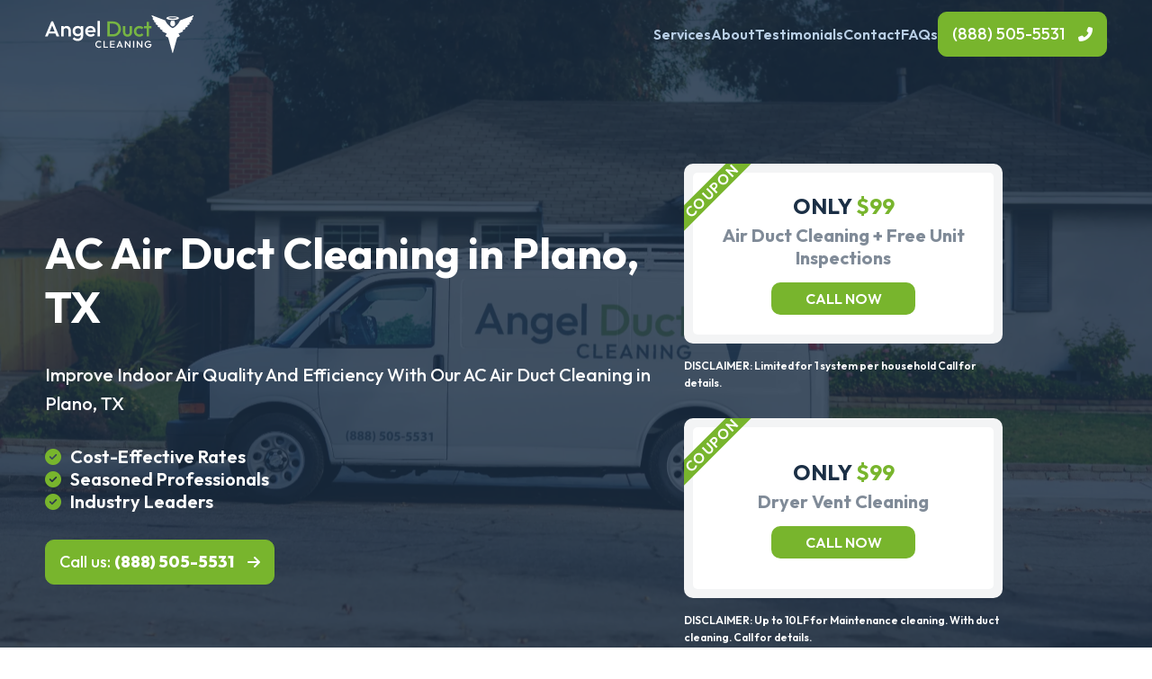

--- FILE ---
content_type: text/html; charset=UTF-8
request_url: https://angelductcleaning.com/ads/locations/plano-tx
body_size: 12050
content:

<!doctype html>
<html>
<head>
	<!-- Google Tag Manager -->
	<script>(function(w,d,s,l,i){w[l]=w[l]||[];w[l].push({'gtm.start':
	new Date().getTime(),event:'gtm.js'});var f=d.getElementsByTagName(s)[0],
	j=d.createElement(s),dl=l!='dataLayer'?'&l='+l:'';j.async=true;j.src=
	'https://www.googletagmanager.com/gtm.js?id='+i+dl;f.parentNode.insertBefore(j,f);
	})(window,document,'script','dataLayer','GTM-N4TTRJ9S');</script>
	<!-- End Google Tag Manager -->
    <meta charset="UTF-8">
    <meta name="viewport" content="width=device-width, initial-scale=1">
	
	<title>Plano, TX - Angel Duct Cleaning</title>

    <link type="text/css" href="https://angelductcleaning.com/wp-content/themes/angel/style.css" rel="stylesheet" >
    
    <link rel="preconnect" href="https://fonts.googleapis.com">
    <link rel="preconnect" href="https://fonts.gstatic.com" crossorigin>
    <link href="https://fonts.googleapis.com/css2?family=Outfit:wght@100;200;300;400;500;600;700;800;900&display=swap" rel="stylesheet"> 
    <link rel="stylesheet" href="https://unpkg.com/flickity@2/dist/flickity.min.css">
    
    <script src="https://code.jquery.com/jquery-3.6.0.min.js" integrity="sha256-/xUj+3OJU5yExlq6GSYGSHk7tPXikynS7ogEvDej/m4=" crossorigin="anonymous"></script>
    <script src="https://unpkg.com/flickity@2/dist/flickity.pkgd.min.js"></script>
    <script src="https://angelductcleaning.com/wp-content/themes/angel/js/jquery.mask.js"></script>
	
                <script async src='https://www.clickcease.com/monitor/stat.js'>
            </script>
        <meta name='robots' content='index, follow, max-image-preview:large, max-snippet:-1, max-video-preview:-1' />

	<!-- This site is optimized with the Yoast SEO plugin v20.9 - https://yoast.com/wordpress/plugins/seo/ -->
	<link rel="canonical" href="https://angelductcleaning.com/ads/locations/plano-tx" />
	<meta property="og:locale" content="en_US" />
	<meta property="og:type" content="article" />
	<meta property="og:title" content="Plano, TX - Angel Duct Cleaning" />
	<meta property="og:url" content="https://angelductcleaning.com/ads/locations/plano-tx" />
	<meta property="og:site_name" content="Angel Duct Cleaning" />
	<meta name="twitter:card" content="summary_large_image" />
	<script type="application/ld+json" class="yoast-schema-graph">{"@context":"https://schema.org","@graph":[{"@type":"WebPage","@id":"https://angelductcleaning.com/ads/locations/plano-tx","url":"https://angelductcleaning.com/ads/locations/plano-tx","name":"Plano, TX - Angel Duct Cleaning","isPartOf":{"@id":"https://angelductcleaning.com/#website"},"datePublished":"2023-11-27T23:02:54+00:00","dateModified":"2023-11-27T23:02:54+00:00","breadcrumb":{"@id":"https://angelductcleaning.com/ads/locations/plano-tx#breadcrumb"},"inLanguage":"en-US","potentialAction":[{"@type":"ReadAction","target":["https://angelductcleaning.com/ads/locations/plano-tx"]}]},{"@type":"BreadcrumbList","@id":"https://angelductcleaning.com/ads/locations/plano-tx#breadcrumb","itemListElement":[{"@type":"ListItem","position":1,"name":"Ads","item":"https://angelductcleaning.com/ads"},{"@type":"ListItem","position":2,"name":"Locations","item":"https://angelductcleaning.com/ads/locations"},{"@type":"ListItem","position":3,"name":"Plano, TX"}]},{"@type":"WebSite","@id":"https://angelductcleaning.com/#website","url":"https://angelductcleaning.com/","name":"Angel Duct Cleaning","description":"","potentialAction":[{"@type":"SearchAction","target":{"@type":"EntryPoint","urlTemplate":"https://angelductcleaning.com/?s={search_term_string}"},"query-input":"required name=search_term_string"}],"inLanguage":"en-US"}]}</script>
	<!-- / Yoast SEO plugin. -->


<link rel='dns-prefetch' href='//kit.fontawesome.com' />
<link rel="alternate" title="oEmbed (JSON)" type="application/json+oembed" href="https://angelductcleaning.com/wp-json/oembed/1.0/embed?url=https%3A%2F%2Fangelductcleaning.com%2Fads%2Flocations%2Fplano-tx" />
<link rel="alternate" title="oEmbed (XML)" type="text/xml+oembed" href="https://angelductcleaning.com/wp-json/oembed/1.0/embed?url=https%3A%2F%2Fangelductcleaning.com%2Fads%2Flocations%2Fplano-tx&#038;format=xml" />
<style id='wp-img-auto-sizes-contain-inline-css' type='text/css'>
img:is([sizes=auto i],[sizes^="auto," i]){contain-intrinsic-size:3000px 1500px}
/*# sourceURL=wp-img-auto-sizes-contain-inline-css */
</style>
<style id='wp-emoji-styles-inline-css' type='text/css'>

	img.wp-smiley, img.emoji {
		display: inline !important;
		border: none !important;
		box-shadow: none !important;
		height: 1em !important;
		width: 1em !important;
		margin: 0 0.07em !important;
		vertical-align: -0.1em !important;
		background: none !important;
		padding: 0 !important;
	}
/*# sourceURL=wp-emoji-styles-inline-css */
</style>
<style id='wp-block-library-inline-css' type='text/css'>
:root{--wp-block-synced-color:#7a00df;--wp-block-synced-color--rgb:122,0,223;--wp-bound-block-color:var(--wp-block-synced-color);--wp-editor-canvas-background:#ddd;--wp-admin-theme-color:#007cba;--wp-admin-theme-color--rgb:0,124,186;--wp-admin-theme-color-darker-10:#006ba1;--wp-admin-theme-color-darker-10--rgb:0,107,160.5;--wp-admin-theme-color-darker-20:#005a87;--wp-admin-theme-color-darker-20--rgb:0,90,135;--wp-admin-border-width-focus:2px}@media (min-resolution:192dpi){:root{--wp-admin-border-width-focus:1.5px}}.wp-element-button{cursor:pointer}:root .has-very-light-gray-background-color{background-color:#eee}:root .has-very-dark-gray-background-color{background-color:#313131}:root .has-very-light-gray-color{color:#eee}:root .has-very-dark-gray-color{color:#313131}:root .has-vivid-green-cyan-to-vivid-cyan-blue-gradient-background{background:linear-gradient(135deg,#00d084,#0693e3)}:root .has-purple-crush-gradient-background{background:linear-gradient(135deg,#34e2e4,#4721fb 50%,#ab1dfe)}:root .has-hazy-dawn-gradient-background{background:linear-gradient(135deg,#faaca8,#dad0ec)}:root .has-subdued-olive-gradient-background{background:linear-gradient(135deg,#fafae1,#67a671)}:root .has-atomic-cream-gradient-background{background:linear-gradient(135deg,#fdd79a,#004a59)}:root .has-nightshade-gradient-background{background:linear-gradient(135deg,#330968,#31cdcf)}:root .has-midnight-gradient-background{background:linear-gradient(135deg,#020381,#2874fc)}:root{--wp--preset--font-size--normal:16px;--wp--preset--font-size--huge:42px}.has-regular-font-size{font-size:1em}.has-larger-font-size{font-size:2.625em}.has-normal-font-size{font-size:var(--wp--preset--font-size--normal)}.has-huge-font-size{font-size:var(--wp--preset--font-size--huge)}.has-text-align-center{text-align:center}.has-text-align-left{text-align:left}.has-text-align-right{text-align:right}.has-fit-text{white-space:nowrap!important}#end-resizable-editor-section{display:none}.aligncenter{clear:both}.items-justified-left{justify-content:flex-start}.items-justified-center{justify-content:center}.items-justified-right{justify-content:flex-end}.items-justified-space-between{justify-content:space-between}.screen-reader-text{border:0;clip-path:inset(50%);height:1px;margin:-1px;overflow:hidden;padding:0;position:absolute;width:1px;word-wrap:normal!important}.screen-reader-text:focus{background-color:#ddd;clip-path:none;color:#444;display:block;font-size:1em;height:auto;left:5px;line-height:normal;padding:15px 23px 14px;text-decoration:none;top:5px;width:auto;z-index:100000}html :where(.has-border-color){border-style:solid}html :where([style*=border-top-color]){border-top-style:solid}html :where([style*=border-right-color]){border-right-style:solid}html :where([style*=border-bottom-color]){border-bottom-style:solid}html :where([style*=border-left-color]){border-left-style:solid}html :where([style*=border-width]){border-style:solid}html :where([style*=border-top-width]){border-top-style:solid}html :where([style*=border-right-width]){border-right-style:solid}html :where([style*=border-bottom-width]){border-bottom-style:solid}html :where([style*=border-left-width]){border-left-style:solid}html :where(img[class*=wp-image-]){height:auto;max-width:100%}:where(figure){margin:0 0 1em}html :where(.is-position-sticky){--wp-admin--admin-bar--position-offset:var(--wp-admin--admin-bar--height,0px)}@media screen and (max-width:600px){html :where(.is-position-sticky){--wp-admin--admin-bar--position-offset:0px}}

/*# sourceURL=wp-block-library-inline-css */
</style><style id='global-styles-inline-css' type='text/css'>
:root{--wp--preset--aspect-ratio--square: 1;--wp--preset--aspect-ratio--4-3: 4/3;--wp--preset--aspect-ratio--3-4: 3/4;--wp--preset--aspect-ratio--3-2: 3/2;--wp--preset--aspect-ratio--2-3: 2/3;--wp--preset--aspect-ratio--16-9: 16/9;--wp--preset--aspect-ratio--9-16: 9/16;--wp--preset--color--black: #000000;--wp--preset--color--cyan-bluish-gray: #abb8c3;--wp--preset--color--white: #ffffff;--wp--preset--color--pale-pink: #f78da7;--wp--preset--color--vivid-red: #cf2e2e;--wp--preset--color--luminous-vivid-orange: #ff6900;--wp--preset--color--luminous-vivid-amber: #fcb900;--wp--preset--color--light-green-cyan: #7bdcb5;--wp--preset--color--vivid-green-cyan: #00d084;--wp--preset--color--pale-cyan-blue: #8ed1fc;--wp--preset--color--vivid-cyan-blue: #0693e3;--wp--preset--color--vivid-purple: #9b51e0;--wp--preset--gradient--vivid-cyan-blue-to-vivid-purple: linear-gradient(135deg,rgb(6,147,227) 0%,rgb(155,81,224) 100%);--wp--preset--gradient--light-green-cyan-to-vivid-green-cyan: linear-gradient(135deg,rgb(122,220,180) 0%,rgb(0,208,130) 100%);--wp--preset--gradient--luminous-vivid-amber-to-luminous-vivid-orange: linear-gradient(135deg,rgb(252,185,0) 0%,rgb(255,105,0) 100%);--wp--preset--gradient--luminous-vivid-orange-to-vivid-red: linear-gradient(135deg,rgb(255,105,0) 0%,rgb(207,46,46) 100%);--wp--preset--gradient--very-light-gray-to-cyan-bluish-gray: linear-gradient(135deg,rgb(238,238,238) 0%,rgb(169,184,195) 100%);--wp--preset--gradient--cool-to-warm-spectrum: linear-gradient(135deg,rgb(74,234,220) 0%,rgb(151,120,209) 20%,rgb(207,42,186) 40%,rgb(238,44,130) 60%,rgb(251,105,98) 80%,rgb(254,248,76) 100%);--wp--preset--gradient--blush-light-purple: linear-gradient(135deg,rgb(255,206,236) 0%,rgb(152,150,240) 100%);--wp--preset--gradient--blush-bordeaux: linear-gradient(135deg,rgb(254,205,165) 0%,rgb(254,45,45) 50%,rgb(107,0,62) 100%);--wp--preset--gradient--luminous-dusk: linear-gradient(135deg,rgb(255,203,112) 0%,rgb(199,81,192) 50%,rgb(65,88,208) 100%);--wp--preset--gradient--pale-ocean: linear-gradient(135deg,rgb(255,245,203) 0%,rgb(182,227,212) 50%,rgb(51,167,181) 100%);--wp--preset--gradient--electric-grass: linear-gradient(135deg,rgb(202,248,128) 0%,rgb(113,206,126) 100%);--wp--preset--gradient--midnight: linear-gradient(135deg,rgb(2,3,129) 0%,rgb(40,116,252) 100%);--wp--preset--font-size--small: 13px;--wp--preset--font-size--medium: 20px;--wp--preset--font-size--large: 36px;--wp--preset--font-size--x-large: 42px;--wp--preset--spacing--20: 0.44rem;--wp--preset--spacing--30: 0.67rem;--wp--preset--spacing--40: 1rem;--wp--preset--spacing--50: 1.5rem;--wp--preset--spacing--60: 2.25rem;--wp--preset--spacing--70: 3.38rem;--wp--preset--spacing--80: 5.06rem;--wp--preset--shadow--natural: 6px 6px 9px rgba(0, 0, 0, 0.2);--wp--preset--shadow--deep: 12px 12px 50px rgba(0, 0, 0, 0.4);--wp--preset--shadow--sharp: 6px 6px 0px rgba(0, 0, 0, 0.2);--wp--preset--shadow--outlined: 6px 6px 0px -3px rgb(255, 255, 255), 6px 6px rgb(0, 0, 0);--wp--preset--shadow--crisp: 6px 6px 0px rgb(0, 0, 0);}:where(.is-layout-flex){gap: 0.5em;}:where(.is-layout-grid){gap: 0.5em;}body .is-layout-flex{display: flex;}.is-layout-flex{flex-wrap: wrap;align-items: center;}.is-layout-flex > :is(*, div){margin: 0;}body .is-layout-grid{display: grid;}.is-layout-grid > :is(*, div){margin: 0;}:where(.wp-block-columns.is-layout-flex){gap: 2em;}:where(.wp-block-columns.is-layout-grid){gap: 2em;}:where(.wp-block-post-template.is-layout-flex){gap: 1.25em;}:where(.wp-block-post-template.is-layout-grid){gap: 1.25em;}.has-black-color{color: var(--wp--preset--color--black) !important;}.has-cyan-bluish-gray-color{color: var(--wp--preset--color--cyan-bluish-gray) !important;}.has-white-color{color: var(--wp--preset--color--white) !important;}.has-pale-pink-color{color: var(--wp--preset--color--pale-pink) !important;}.has-vivid-red-color{color: var(--wp--preset--color--vivid-red) !important;}.has-luminous-vivid-orange-color{color: var(--wp--preset--color--luminous-vivid-orange) !important;}.has-luminous-vivid-amber-color{color: var(--wp--preset--color--luminous-vivid-amber) !important;}.has-light-green-cyan-color{color: var(--wp--preset--color--light-green-cyan) !important;}.has-vivid-green-cyan-color{color: var(--wp--preset--color--vivid-green-cyan) !important;}.has-pale-cyan-blue-color{color: var(--wp--preset--color--pale-cyan-blue) !important;}.has-vivid-cyan-blue-color{color: var(--wp--preset--color--vivid-cyan-blue) !important;}.has-vivid-purple-color{color: var(--wp--preset--color--vivid-purple) !important;}.has-black-background-color{background-color: var(--wp--preset--color--black) !important;}.has-cyan-bluish-gray-background-color{background-color: var(--wp--preset--color--cyan-bluish-gray) !important;}.has-white-background-color{background-color: var(--wp--preset--color--white) !important;}.has-pale-pink-background-color{background-color: var(--wp--preset--color--pale-pink) !important;}.has-vivid-red-background-color{background-color: var(--wp--preset--color--vivid-red) !important;}.has-luminous-vivid-orange-background-color{background-color: var(--wp--preset--color--luminous-vivid-orange) !important;}.has-luminous-vivid-amber-background-color{background-color: var(--wp--preset--color--luminous-vivid-amber) !important;}.has-light-green-cyan-background-color{background-color: var(--wp--preset--color--light-green-cyan) !important;}.has-vivid-green-cyan-background-color{background-color: var(--wp--preset--color--vivid-green-cyan) !important;}.has-pale-cyan-blue-background-color{background-color: var(--wp--preset--color--pale-cyan-blue) !important;}.has-vivid-cyan-blue-background-color{background-color: var(--wp--preset--color--vivid-cyan-blue) !important;}.has-vivid-purple-background-color{background-color: var(--wp--preset--color--vivid-purple) !important;}.has-black-border-color{border-color: var(--wp--preset--color--black) !important;}.has-cyan-bluish-gray-border-color{border-color: var(--wp--preset--color--cyan-bluish-gray) !important;}.has-white-border-color{border-color: var(--wp--preset--color--white) !important;}.has-pale-pink-border-color{border-color: var(--wp--preset--color--pale-pink) !important;}.has-vivid-red-border-color{border-color: var(--wp--preset--color--vivid-red) !important;}.has-luminous-vivid-orange-border-color{border-color: var(--wp--preset--color--luminous-vivid-orange) !important;}.has-luminous-vivid-amber-border-color{border-color: var(--wp--preset--color--luminous-vivid-amber) !important;}.has-light-green-cyan-border-color{border-color: var(--wp--preset--color--light-green-cyan) !important;}.has-vivid-green-cyan-border-color{border-color: var(--wp--preset--color--vivid-green-cyan) !important;}.has-pale-cyan-blue-border-color{border-color: var(--wp--preset--color--pale-cyan-blue) !important;}.has-vivid-cyan-blue-border-color{border-color: var(--wp--preset--color--vivid-cyan-blue) !important;}.has-vivid-purple-border-color{border-color: var(--wp--preset--color--vivid-purple) !important;}.has-vivid-cyan-blue-to-vivid-purple-gradient-background{background: var(--wp--preset--gradient--vivid-cyan-blue-to-vivid-purple) !important;}.has-light-green-cyan-to-vivid-green-cyan-gradient-background{background: var(--wp--preset--gradient--light-green-cyan-to-vivid-green-cyan) !important;}.has-luminous-vivid-amber-to-luminous-vivid-orange-gradient-background{background: var(--wp--preset--gradient--luminous-vivid-amber-to-luminous-vivid-orange) !important;}.has-luminous-vivid-orange-to-vivid-red-gradient-background{background: var(--wp--preset--gradient--luminous-vivid-orange-to-vivid-red) !important;}.has-very-light-gray-to-cyan-bluish-gray-gradient-background{background: var(--wp--preset--gradient--very-light-gray-to-cyan-bluish-gray) !important;}.has-cool-to-warm-spectrum-gradient-background{background: var(--wp--preset--gradient--cool-to-warm-spectrum) !important;}.has-blush-light-purple-gradient-background{background: var(--wp--preset--gradient--blush-light-purple) !important;}.has-blush-bordeaux-gradient-background{background: var(--wp--preset--gradient--blush-bordeaux) !important;}.has-luminous-dusk-gradient-background{background: var(--wp--preset--gradient--luminous-dusk) !important;}.has-pale-ocean-gradient-background{background: var(--wp--preset--gradient--pale-ocean) !important;}.has-electric-grass-gradient-background{background: var(--wp--preset--gradient--electric-grass) !important;}.has-midnight-gradient-background{background: var(--wp--preset--gradient--midnight) !important;}.has-small-font-size{font-size: var(--wp--preset--font-size--small) !important;}.has-medium-font-size{font-size: var(--wp--preset--font-size--medium) !important;}.has-large-font-size{font-size: var(--wp--preset--font-size--large) !important;}.has-x-large-font-size{font-size: var(--wp--preset--font-size--x-large) !important;}
/*# sourceURL=global-styles-inline-css */
</style>

<style id='classic-theme-styles-inline-css' type='text/css'>
/*! This file is auto-generated */
.wp-block-button__link{color:#fff;background-color:#32373c;border-radius:9999px;box-shadow:none;text-decoration:none;padding:calc(.667em + 2px) calc(1.333em + 2px);font-size:1.125em}.wp-block-file__button{background:#32373c;color:#fff;text-decoration:none}
/*# sourceURL=/wp-includes/css/classic-themes.min.css */
</style>
<link rel='stylesheet' id='font-awesome-css' href='https://kit.fontawesome.com/46a1869222.css?ver=6.9' type='text/css' media='all' />
<link rel="https://api.w.org/" href="https://angelductcleaning.com/wp-json/" /><link rel="alternate" title="JSON" type="application/json" href="https://angelductcleaning.com/wp-json/wp/v2/pages/7724" /><link rel="EditURI" type="application/rsd+xml" title="RSD" href="https://angelductcleaning.com/xmlrpc.php?rsd" />
<meta name="generator" content="WordPress 6.9" />
<link rel='shortlink' href='https://angelductcleaning.com/?p=7724' />

		<!-- GA Google Analytics @ https://m0n.co/ga -->
		<script>
			(function(i,s,o,g,r,a,m){i['GoogleAnalyticsObject']=r;i[r]=i[r]||function(){
			(i[r].q=i[r].q||[]).push(arguments)},i[r].l=1*new Date();a=s.createElement(o),
			m=s.getElementsByTagName(o)[0];a.async=1;a.src=g;m.parentNode.insertBefore(a,m)
			})(window,document,'script','https://www.google-analytics.com/analytics.js','ga');
			ga('create', 'UA-224033605-1', 'auto');
			ga('send', 'pageview');
		</script>

	<link rel="icon" href="https://angelductcleaning.com/wp-content/uploads/cropped-Angel-Favicon-1-32x32.png" sizes="32x32" />
<link rel="icon" href="https://angelductcleaning.com/wp-content/uploads/cropped-Angel-Favicon-1-192x192.png" sizes="192x192" />
<link rel="apple-touch-icon" href="https://angelductcleaning.com/wp-content/uploads/cropped-Angel-Favicon-1-180x180.png" />
<meta name="msapplication-TileImage" content="https://angelductcleaning.com/wp-content/uploads/cropped-Angel-Favicon-1-270x270.png" />
</head>

<body>
<!-- Google Tag Manager (noscript) -->
<noscript><iframe src="https://www.googletagmanager.com/ns.html?id=GTM-N4TTRJ9S"
height="0" width="0" style="display:none;visibility:hidden"></iframe></noscript>
<!-- End Google Tag Manager (noscript) -->
	

<div class="mobile-navigation">
    <div class="mobile-background mobile-toggle"></div>
    <div class="mobile-container">
        <div class="mobile-inner">
            <div class="mobile-top">
                <a href="https://angelductcleaning.com" class="mobile-logo">
                    <img src="https://angelductcleaning.com/wp-content/themes/angel/images/logo-dark.svg" alt="">
                </a>
                <a class="mobile-toggle">
                    <i class="far fa-xmark"></i>
                </a>
            </div>
            <div class="mobile-main">
                <div class="mm-inner">
                    <div class="mobile-button">
                        <a class="mobile-link mobile-drop"><i class="fas fa-building"></i> Our Company</a>
                        <div class="mobile-dropdown">
                            <div class="md-inner">
                                <ul class="dropdown-links">
                                    <li class='dropdown-link'><a href='https://angelductcleaning.com/about'>About</a></li><li class='dropdown-link'><a href='https://angelductcleaning.com/ad'>Ad</a></li><li class='dropdown-link'><a href='https://angelductcleaning.com/ads'>Ads</a></li><li class='dropdown-link'><a href='https://angelductcleaning.com/air-duct-cleaning'>Air Duct Cleaning</a></li><li class='dropdown-link'><a href='https://angelductcleaning.com/commercial-cleaning'>Commercial Duct Cleaning</a></li><li class='dropdown-link'><a href='https://angelductcleaning.com/dryer-vent-cleaning'>Dryer Vent Cleaning</a></li><li class='dropdown-link'><a href='https://angelductcleaning.com/faqs'>FAQs</a></li><li class='dropdown-link'><a href='https://angelductcleaning.com/locations'>Locations</a></li><li class='dropdown-link'><a href='https://angelductcleaning.com/privacy'>Privacy Policy</a></li><li class='dropdown-link'><a href='https://angelductcleaning.com/residential-cleaning'>Residential Duct Cleaning</a></li><li class='dropdown-link'><a href='https://angelductcleaning.com/services'>Services</a></li><li class='dropdown-link'><a href='https://angelductcleaning.com/sitemap'>Sitemap</a></li>                                </ul>
                            </div>
                        </div>
                    </div>
                    <div class="mobile-button">
                        <a class="mobile-link mobile-drop"><i class="fas fa-user-helmet-safety"></i> Services</a>
                        <div class="mobile-dropdown">
                            <div class="md-inner">
                                <div class="md-block">
                                    <ul class="dropdown-links">
                                        <li class='dropdown-link'><a href='https://angelductcleaning.com/services/industrial-cleaning'>Industrial Duct Cleaning</a></li>                                    </ul>
                                </div>
                            </div>
                        </div>
                    </div>
                    <div class="mobile-button">
                        <a class="mobile-link mobile-drop"><i class="fas fa-location-dot"></i> Locations</a>
                        <div class="mobile-dropdown">
                            <div class="locations-grid ">
    
        <div class="location-block ">
                            <div class="location-title ppc"><a >Allen, TX</a></div>
                        
                    </div>
    
        <div class="location-block ">
                            <div class="location-title ppc"><a >Argyle, TX</a></div>
                        
                    </div>
    
        <div class="location-block ">
                            <div class="location-title ppc"><a >Arlington, TX</a></div>
                        
                    </div>
    
        <div class="location-block ">
                            <div class="location-title ppc"><a >Balch Springs, TX</a></div>
                        
                    </div>
    
        <div class="location-block ">
                            <div class="location-title ppc"><a >Benbrook, TX </a></div>
                        
                    </div>
    
        <div class="location-block ">
                            <div class="location-title ppc"><a >Burleson, TX</a></div>
                        
                    </div>
    
        <div class="location-block ">
                            <div class="location-title ppc"><a >Cedar Hill, TX</a></div>
                        
                    </div>
    
        <div class="location-block ">
                            <div class="location-title ppc"><a >Cockeysville, MD</a></div>
                        
                    </div>
    
        <div class="location-block ">
                            <div class="location-title ppc"><a >Ellicott City, MD</a></div>
                        
                    </div>
    
        <div class="location-block ">
                            <div class="location-title ppc"><a >Frederick, MD</a></div>
                        
                    </div>
    
        <div class="location-block ">
                            <div class="location-title ppc"><a >Grapevine, TX</a></div>
                        
                    </div>
    
        <div class="location-block ">
                            <div class="location-title ppc"><a >Hurst, TX</a></div>
                        
                    </div>
    
        <div class="location-block ">
                            <div class="location-title ppc"><a >Parkville, MD</a></div>
                        
                    </div>
    
        <div class="location-block ">
                            <div class="location-title ppc"><a >Pikesville, MD</a></div>
                        
                    </div>
    
        <div class="location-block ">
                            <div class="location-title ppc"><a >Red Oak, TX</a></div>
                        
                    </div>
    
        <div class="location-block ">
                            <div class="location-title ppc"><a >Rowlett, TX</a></div>
                        
                    </div>
    
        <div class="location-block ">
                            <div class="location-title ppc"><a >Saginaw, TX</a></div>
                        
                    </div>
    </div>                        </div>
                    </div>
                    <div class="mobile-button">
                        <a href="https://angelductcleaning.com/blog" class="mobile-link"><i class="fas fa-book"></i> Blog</a>
                    </div>
                    <div class="mobile-button">
                        <a href="https://angelductcleaning.com/contact" class="mobile-link"><i class="fas fa-messages"></i> Contact</a>
                    </div>
                </div>
            </div>
            <div class="mobile-bottom">
                <a href="tel:+1(888) 505-5531" class="cta-button phone highlight">(888) 505-5531</a>
            </div>
        </div>
    </div>
</div>
<div class="navigation">
    <div class="container">
        <div class="section-container">
            <div class="mobile-phone">
                <a href="tel: +1(888) 505-5531"><i class="fas fa-phone-flip"></i></a>
            </div>
            <a href="" class="nav-logo">
                <img src="https://angelductcleaning.com/wp-content/themes/angel/images/logo.svg" alt="">
            </a>
            <ul class="nav-links">
                											<li class="nav-item">
							<a href="#services" class="nav-link">Services</a>
						</li>
						<li class="nav-item">
							<a href="#about" class="nav-link">About</a>
						</li>
						<li class="nav-item">
							<a href="#testimonials" class="nav-link">Testimonials</a>
						</li>
						<li class="nav-item">
							<a href="#contact" class="nav-link">Contact</a>
						</li>
						<li class="nav-item">
							<a href="#faqs" class="nav-link">FAQs</a>
						</li>
					                
                <li class="nav-phone">
                    <a href="tel:+1(888) 505-5531" class="cta-button phone highlight-white">(888) 505-5531</a>
                </li>
            </ul>
        </div>
    </div>
</div>


<div class="hook" style="background-image: url('https://angelductcleaning.com/wp-content/uploads/angel-yahoo-scaled.webp')">
    <div class="container">
        <div class="section-container">
            <div class="hook-content">
                <h1>AC Air Duct Cleaning in Plano, TX</h1>
                <p class="hook-sub">Improve Indoor Air Quality And Efficiency With Our AC Air Duct Cleaning in Plano, TX</p>
                <ul class="hook-checks">
                    <li>Cost-Effective Rates</li>
                    <li>Seasoned Professionals</li>
                    <li>Industry Leaders</li>
                </ul>
                <div class="section-cta">
                    <a href="tel:+1(888) 505-5531" class="cta-button highlight-white">Call us: <strong>(888) 505-5531</strong></a>
                </div>
            </div>
			<div class="coupons">
				<div class="coupon-grid">
					<div class="coupon-container">
						<div class="coupon">
							<div class="coupon-inner">
								<div class="coupon-cta">
									<h3 class="coupon-price">Only <span>$99</span></h3>
									<h4 class="coupon-title">Air Duct Cleaning + Free Unit Inspections</h4>
									<a href="tel:+1 (888) 505-5531" class="coupon-button">Call now</a>
								</div>
							</div>
						</div>
						<p class="coupon-disclamer">DISCLAIMER: Limited for 1 system per household Call for details.</p>
					</div>
					
					<div class="coupon-container">
						<div class="coupon">
							<div class="coupon-inner">
								<div class="coupon-cta">
									<h3 class="coupon-price">Only <span>$99</span></h3>
									<h4 class="coupon-title">Dryer Vent Cleaning</h4>
									<a href="tel:+1 (888) 505-5531" class="coupon-button">Call now</a>
								</div>
							</div>
						</div>
						<p class="coupon-disclamer">DISCLAIMER: Up to 10LF for Maintenance cleaning. With duct cleaning. Call for details.</p>
					</div>
				</div>
			</div>
        </div>
    </div>
</div>

<div class="ppc-services" id="services">
    <div class="container">
        <div class="section-container">
            <div class="main-title">
                <h2>Services</h2>
                <h3></h3>
            </div>
            
<div class="services-grid">
    
            <div class="service-item">
                <div class="service-image">
                    <img src="https://angelductcleaning.com/wp-content/uploads/dirty-duct-tree.jpg">
                </div>
                <div class="service-info">
                    <h3>Air Duct Cleaning</h3>
                    <p>Experience the ultimate in indoor air quality with Angel Duct Cleaning. Our expert team guarantees fresh, clean air in your home, ensuring your family's health and comfort.</p>
                </div>
            </div>

    
            <div class="service-item">
                <div class="service-image">
                    <img src="https://angelductcleaning.com/wp-content/uploads/lint-filled-dryer-duct.jpg">
                </div>
                <div class="service-info">
                    <h3>Dryer Vent Cleaning</h3>
                    <p>Don't let lint build-up become a fire hazard! Trust Angel Duct Cleaning for meticulous dryer vent cleaning that keeps your home safe and your laundry efficient.</p>
                </div>
            </div>

    
            <div class="service-item">
                <div class="service-image">
                    <img src="https://angelductcleaning.com/wp-content/uploads/commercial-air-ducts-needing-cleaning.jpg">
                </div>
                <div class="service-info">
                    <h3>Commercial Duct Cleaning</h3>
                    <p>Elevate your workspace's air quality with Angel Duct Cleaning. Our specialized commercial air duct cleaning services create a healthier and more productive environment.</p>
                </div>
            </div>

            
</div>        </div>
    </div>
</div>

<div class="home-about" id="about">
    <div class="container">
        <div class="section-container">
            <div class="main-title">
                <h2>About</h2>
                <h3>Learn More About AC Air Duct Cleaning Services in Plano, TX</h3>
            </div>
            
<div class="content-switch ">
    <div class="button-grid">
        <div class='cs-button cs-id-0 active'>About Us</div>    </div>
    <div class="cs-content">
        <div class='cs-block cs-id-0 active'><div class='section-content'><p><p>Welcome to Angel Duct Cleaning, your trusted partner for improving indoor air quality and safety. Our dedicated team of professionals is committed to delivering exceptional air duct and dryer vent cleaning services for both residential and commercial spaces.</p>
<p> Well, we have you covered. Founded by industry experts, our company is driven by a mission to create healthier and more comfortable environments for our valued customers. We understand that clean air ducts and vents are vital for your well-being, energy efficiency, and peace of mind.</p>
<p><b>Why Choose Angel Duct Cleaning?</b></p>
<ul>
<li aria-level="1"><b>Expertise:</b> Our team consists of highly trained professionals who are experts in their field. We bring years of experience to every project, ensuring top-quality service.</li>
<li aria-level="1"><b>Comprehensive Services:</b> Whether it&#8217;s residential air duct cleaning, commercial air quality improvement, or dryer vent cleaning, we offer a wide range of services to meet your specific needs.</li>
<li aria-level="1"><b>Customer Satisfaction:</b> Your satisfaction is our priority. We are dedicated to exceeding your expectations, delivering cleaner air and a safer environment for you and your loved ones.</li>
<li aria-level="1"><b>Safety:</b> We prioritize safety and offer dryer vent cleaning services to prevent potential fire hazards in your home.</li>
</ul>
<p>At Angel Duct Cleaning, we believe that a clean environment is a healthy environment. Contact us today to experience the Angel Duct Cleaning difference. Breathe cleaner, live healthier.</p>
</p></div></div>    </div>
</div>        </div>
    </div>
</div>

<div class="home-why" style="background-image: url('https://angelductcleaning.com/wp-content/uploads/work-van-for-angel-duct-cleaning.webp')">
    <div class="container">
        <div class="section-container">
            <div class="main-title light">
                <h2>Why Choose Us</h2>
                <h3></h3>
            </div>
            <div class="why-grid">
                <div class="why-item">
                    <div class="why-icon">
                        <img src="https://angelductcleaning.com/wp-content/themes/angel/images/lower-bills.svg" alt="">
                    </div>
                    <h3 class="why-title">Affordable Rates</h3>
                </div>
                <div class="why-item">
                    <div class="why-icon">
                        <img src="https://angelductcleaning.com/wp-content/themes/angel/images/affordable-rates.svg" alt="">
                    </div>
                    <h3 class="why-title">Guaranteed Quality</h3>
                </div>
                <div class="why-item">
                    <div class="why-icon">
                        <img src="https://angelductcleaning.com/wp-content/themes/angel/images/air-quality.svg" alt="">
                    </div>
                    <h3 class="why-title">Improve Air Quality</h3>
                </div>
                <div class="why-item">
                    <div class="why-icon">
                        <img src="https://angelductcleaning.com/wp-content/themes/angel/images/staff.svg" alt="">
                    </div>
                    <h3 class="why-title">Highly Trained Staff</h3>
                </div>
                <div class="why-item">
                    <div class="why-icon">
                        <img src="https://angelductcleaning.com/wp-content/themes/angel/images/equipment.svg" alt="">
                    </div>
                    <h3 class="why-title">Professional Equipment</h3>
                </div>
                <div class="why-item">
                    <div class="why-icon">
                        <img src="https://angelductcleaning.com/wp-content/themes/angel/images/allergens.svg" alt="">
                    </div>
                    <h3 class="why-title">Eliminate Allergens</h3>
                </div>
            </div>
        </div>
    </div>
</div>
<div class="testimonials-section" id="testimonials">
    <div class="container">
        <div class="section-container">
            <div class="main-title">
                <h2>Testimonials</h2>
                <h3>See What Our Customers Have To Say</h3>
            </div>
            <div class="testimonials-content">
                <div class="section-content">
                                    </div>
            </div>
            <div class="testimonials">
                <div class="button-container prev">
                    <div class="testimonials-button">
                        <i class="fa-solid fa-angle-left"></i>
                    </div>
                </div>
                <div class="testimonials-container">
                    <div class="review">
    <div class="review-stars">
        <i class="fas fa-star"></i>
        <i class="fas fa-star"></i>
        <i class="fas fa-star"></i>
        <i class="fas fa-star"></i>
        <i class="fas fa-star"></i>
    </div>
    <p>Angel Duct Cleaning truly transformed my home. Their team did a great job when they cleaned my air ducts, and the difference was amazing. Now, my house feels fresher and more comfortable than ever.</p>
    <div class="review-info">
        <a href="">
            <div class="review-icon"></div>
            <div class="review-title">
                <div class="review-name">
                    Emily Turner                </div>
                <div class="review-title">
                    Google Reviews
                </div>
            </div>
        </a>
    </div>
</div><div class="review">
    <div class="review-stars">
        <i class="fas fa-star"></i>
        <i class="fas fa-star"></i>
        <i class="fas fa-star"></i>
        <i class="fas fa-star"></i>
        <i class="fas fa-star"></i>
    </div>
    <p>I run a small business. The air quality in my office had been bothering me for a while, so I called Angel Duct Cleaning for their commercial services. They did a fantastic job, and now the air feels clean and revitalizing, making my workspace a much better environment for my team, thanks to the expertise of their team.</p>
    <div class="review-info">
        <a href="">
            <div class="review-icon"></div>
            <div class="review-title">
                <div class="review-name">
                    Mark Davis                </div>
                <div class="review-title">
                    Google Reviews
                </div>
            </div>
        </a>
    </div>
</div><div class="review">
    <div class="review-stars">
        <i class="fas fa-star"></i>
        <i class="fas fa-star"></i>
        <i class="fas fa-star"></i>
        <i class="fas fa-star"></i>
        <i class="fas fa-star"></i>
    </div>
    <p>I recently had Angel Duct Cleaning clean the dryer vent in my home. It was a simple and quick service, but it gave me peace of mind knowing my home was safer from potential fire hazards. I appreciate their attention to detail and professionalism, especially from their technician.</p>
    <div class="review-info">
        <a href="">
            <div class="review-icon"></div>
            <div class="review-title">
                <div class="review-name">
                    Sarah Thompson                </div>
                <div class="review-title">
                    Google Reviews
                </div>
            </div>
        </a>
    </div>
</div>                </div>
                <div class="button-container next">
                    <div class="testimonials-button">
                        <i class="fa-solid fa-angle-right"></i>
                    </div>
                </div>
            </div>
        </div>
    </div>
</div>
<div class="home-team" id="contact">
    <div class="team-images">
        <div class="ti-inner">
            <div class="images-container">
                <div class="image-item">
                    <a style="background-image: url('https://angelductcleaning.com/wp-content/uploads/angel-yahoo-scaled.webp')"></a>
                </div>
            </div>
        </div>
    </div>
    <div class="container">
        <div class="section-container">
            <div class="section-partial">
                <div class="main-title">
                    <h2>Contact</h2>
                    <h3>Send Us a Message</h3>
                </div>
                <div class="section-content">
                    <form action="https://angelductcleaning.com/wp-content/themes/angel/request.php" method="POST">
                        <div class="form-inputs">
                            <div class="input-container white">
                                <input class="valid valid-name" name="Name" type="text">
                                <label>Name</label>
                            </div>
                            <div class="input-container half white">
                                <input class="valid valid-phone" name="Phone" type="text">
                                <label>Phone</label>
                            </div>
                            <div class="input-container half white">
                                <input class="valid valid-email" name="Email" type="text">
                                <label>Email</label>
                            </div>
                            <div class="input-container white">
                                <input class="valid valid-name" name="Subject" type="text">
                                <label>Subject</label>
                            </div>
                            <div class="input-container message white">
                                <textarea class="valid valid-name" name="Message" rows="12"></textarea>
                                <label>Message</label>
                            </div>
                            <input type="text" name="subject" id="subject-field">
                        </div>
                        <div class="section-cta">
                            <button class="cta-button highlight" type="submit" >Submit message</button>
                        </div>
                    </form>
                </div>
            </div>
        </div>
    </div>
</div>



<div class="faqs" id="faqs">
    <div class="container">
        <div class="section-container">
            <div class="main-title">
                <h2>FAQs</h2>
                <h3>Frequently Asked Questions</h3>
            </div>
            <div class="faqs-grid">
                <div class='faqs-block'><div class="faq-item">
    <div class="faq-question">
        <h3>How often should I have my air ducts cleaned? </h3>
        <div class="faq-button"></div>
    </div>
    <div class="faq-answer">
        <p>It is recommended to have your air ducts cleaned every 3-5 years, depending on usage and the overall cleanliness of your home. At Angel Duct Cleaning, our technicians can assess your specific needs and make a recommendation based on your situation.</p>
    </div>
</div><div class="faq-item">
    <div class="faq-question">
        <h3>How long does a typical air duct cleaning appointment take?</h3>
        <div class="faq-button"></div>
    </div>
    <div class="faq-answer">
        <p>The length of an air duct cleaning appointment can vary depending on the size of your home and the level of buildup in your ducts. However, our technicians at Angel Duct Cleaning typically complete a full air duct cleaning within 2-3 hours.</p>
    </div>
</div><div class="faq-item">
    <div class="faq-question">
        <h3>Is it necessary to have my dryer vent cleaned? </h3>
        <div class="faq-button"></div>
    </div>
    <div class="faq-answer">
        <p>Yes, it is important to have your dryer vent cleaned regularly to prevent fires and ensure that your dryer is functioning properly. At Angel Duct Cleaning, we offer dryer vent cleaning services to help keep your home safe and your dryer running efficiently.</p>
    </div>
</div></div><div class='faqs-block'><div class="faq-item">
    <div class="faq-question">
        <h3>Can I clean my air ducts myself?</h3>
        <div class="faq-button"></div>
    </div>
    <div class="faq-answer">
        <p>While there are DIY air duct cleaning kits available, it is generally not recommended to clean your air ducts yourself. This is because professional equipment and expertise is needed to properly clean and sanitize your air ducts. At Angel Duct Cleaning, our technicians have the training and tools necessary to ensure a thorough and effective cleaning.</p>
    </div>
</div><div class="faq-item">
    <div class="faq-question">
        <h3>Will cleaning my air ducts improve the air quality in my home?</h3>
        <div class="faq-button"></div>
    </div>
    <div class="faq-answer">
        <p>Yes, cleaning your air ducts can significantly improve the air quality in your home by removing dust, allergens, and other pollutants that can circulate through your air ducts. At Angel Duct Cleaning, our services are designed to provide a cleaner and healthier living environment for you and your family.</p>
    </div>
</div><div class="faq-item">
    <div class="faq-question">
        <h3>How do I know if my air ducts need cleaning?</h3>
        <div class="faq-button"></div>
    </div>
    <div class="faq-answer">
        <p>Signs that your air ducts may need cleaning include excessive dust and debris buildup in your home, increased allergy symptoms, and poor airflow from your vents. At Angel Duct Cleaning, our technicians can perform an inspection to determine if air duct cleaning is necessary for your home.</p>
    </div>
</div></div>            </div>
        </div>
    </div>
</div>
<div class="ppc-cta">
    <div class="container">
        <div class="section-container">
            <div class="ppc-cta-titles">
                <h2>Need AC Air Duct Cleaning?</h2>
                <h3>Call us to schedule your appointment</h3>
            </div>
            <div class="section-cta">
                <a href="tel:+1(888) 505-5531" class="cta-button ghost-white">Call us: <strong>(888) 505-5531</strong></a>
            </div>
        </div>
    </div>
</div>



<footer>
    <div class="footer-top">
        <div class="container">
            <div class="section-container">
                
                
                <!-- Footer Our Company Block -->
                
                <div class="footer-block footer-company">
                    <h3 class="footer-title">Our Company</h3>
                    <div class="footer-content">
                        <div class="footer-item">
                            <p>Angel Duct Cleaning is committed to providing top-notch duct cleaning services for residential, commercial, and industrial clients in various locations across the country. Our team of skilled technicians uses state-of-the-art equipment and techniques to ensure that your ducts and vents are free from dust, debris, and other contaminants, providing you with clean and healthy air to breathe. Customer satisfaction is our top priority, and we strive to provide exceptional service at competitive prices. Contact us today to schedule an appointment and experience the difference our services can make for your indoor air quality.</p>
                        </div>
                    </div>
                </div>

                
                
                
                <!-- Footer Location Block -->
                
                            </div>
        </div>
    </div>
    <div class="footer-bottom">
        <div class="container">
            <div class="section-container">
                <div class="fb-items">
                    <div class="fb-item">
                        <p></p>
                    </div>
                    <div class="fb-item">
                        <p>Copyright © <span class="copyright-year">2026</span> Angel Duct Cleaning</p>
                    </div>
                </div>
            </div>
        </div>
    </div>
</footer>


<!-- General Scripts -->

<script>

function copyrightDate();

function getScrollBarWidth(){
    var inner = document.createElement('p');
    inner.style.width = "100%";
    inner.style.height = "200px";

    var outer = document.createElement('div');
    outer.style.position = "absolute";
    outer.style.top = "0px";
    outer.style.left = "0px";
    outer.style.visibility = "hidden";
    outer.style.width = "200px";
    outer.style.height = "150px";
    outer.style.overflow = "hidden";
    outer.appendChild(inner);

    document.body.appendChild(outer);
    var w1 = inner.offsetWidth;
    outer.style.overflow = 'scroll';
    var w2 = inner.offsetWidth;

    if (w1 == w2) {
        w2 = outer.clientWidth;
    }

    document.body.removeChild(outer);

    return (w1 - w2);
}

function getFullWidth(){
    return $(window).width() + getScrollBarWidth();
}

</script>

<!-- Navigation -->

<script>

// Navigation Scroll: 

$(window).on("resize scroll", function() {
    if($(".navigation").offset().top != 0) {
        $(".navigation").addClass("scroll");
    } else {
        $(".navigation").removeClass("scroll");
    }
});


// Navigation Dropdown: 

$(".dropdown-button").on("click", function() {
    var parent = $(this).parents(".nav-dropdown");
    var cs_id = "." + $(this).attr("class").split(" ")[1];
    
    $(parent).find(".dropdown-button.active").removeClass("active");
    $(parent).find(".dropdown-block.active").removeClass("active");

    $(parent).find(cs_id).addClass("active");
});

</script>

<!-- Mobile Navigation -->

<script>

$(".mobile-toggle").on("click", function() {
    if ($(".mobile-navigation").hasClass("active")) {
        $(".mobile-navigation").removeClass("active");
        $(".mobile-navigation").addClass("closing");

        setTimeout(() => {
            $(".mobile-navigation").removeClass("closing");
        }, 250);
    } else {
        $(".mobile-navigation").addClass("active");
    }
});

$(".mobile-drop").on("click", function() {
    $(this).parent(".mobile-button").toggleClass("active");
    $(this).parent(".mobile-button").find(".mobile-dropdown").slideToggle(250);
});

$(window).on("resize", function() {
    if (getFullWidth() > 950) {
        $(".mobile-navigation").removeClass("active");
    }
});

</script>

<!-- For Content Switch Toggle-->

<script>

$(".cs-button").on("click", function() {
    var parent = $(this).parents(".content-switch");
    var cs_id = "." + $(this).attr("class").split(" ")[1];

    $(parent).find(".cs-button.active").removeClass("active");
    $(parent).find(".cs-block.active").removeClass("active");

    $(parent).find(cs_id).addClass("active");
});

</script>

<!-- FAQs -->

<script>

$(".faq-question").on("click", function() {
    $(this).parent().toggleClass("active");
    $(this).next().slideToggle(250);
});

</script>

<!-- Split Container Images Carousel -->

<script>

var flickityCarousels = [];

$( window ).on("load", function() {
    $('.images-container').each(function() {

        var cur = $(this).flickity({
            prevNextButtons: false,
            pageDots: false,
            draggable: true, 
            wrapAround: true,
            adaptiveHeight: true,
            autoPlay: 2000
        });

        flickityCarousels.push(cur);
    })
});

</script>

<!-- Testimonials Carousel -->

<script> 

$( window ).on("load", function() {
    var reviews_carousel = $('.testimonials-container').flickity({
        prevNextButtons: false,
        pageDots: false,
        draggable: true, 
        wrapAround: true,
        adaptiveHeight: true
    });
    $('.button-container.prev .testimonials-button').on( 'click', function() {
        reviews_carousel.flickity('previous');
    });
    $('.button-container.next .testimonials-button').on( 'click', function() {
        reviews_carousel.flickity('next');
    });
});

</script>

<!-- Socials Button -->

<script>

$(".sb-trigger").on("click", function() {
    $(".socials-button").toggleClass("active");
});

</script>

<!-- General Input Scripts-->

<script>
    $(window).on("load", function() {
        $(".input-container input, .input-container textarea").val("");
    });

    $(".input-container input, .input-container textarea").on("input", function() {
        if ($(this).val() != "") {
            $(this).parent().addClass("active");
        }
        else {
            $(this).parent().removeClass("active");
        }
    });
</script>

<!-- Form Validation -->

<script>
    function addValid(input) {
        $(input).parent().addClass("validInput");
        $(input).parent().removeClass("invalidInput");
    }
    function removeValid(input) {
        $(input).parent().addClass("invalidInput");
        $(input).parent().removeClass("validInput");
    }

    function validateInputs(inputs) {
        for (var i = 0; i < inputs.length; i++) {
            if ($(inputs[i]).hasClass("valid-name")) {
                if ($(inputs[i]).val() !="") {
                    addValid($(inputs[i]));
                } else {
                    removeValid($(inputs[i]));
                }
            } else if ($(inputs[i]).hasClass("valid-phone")) {
                if ($(inputs[i]).val().length == 14) {
                    addValid($(inputs[i]));
                } else {
                    removeValid($(inputs[i]));
                }
            } else if ($(inputs[i]).hasClass("valid-email")) {
                if (/^([a-zA-Z0-9_.+-])+\@(([a-zA-Z0-9-])+\.)+([a-zA-Z0-9]{2,4})+$/.test($(inputs[i]).val())) {
                    addValid($(inputs[i]));
                } else {
                    removeValid($(inputs[i]));
                }
            }
        }
    }

    // Form submition
    $("form").submit(function(e) {
        var inputs = $(this).find(".valid");

        validateInputs(inputs);

        if ($(this).find(".invalidInput").length != 0) {
            e.preventDefault();
        } 
    })

    // Validate on input:
    $(".valid").on("input", function(){
        validateInputs($(this));
    });
    
    // Phone Mask:
    $(".valid-phone").mask('(000) 000-0000');
</script>

<script type="speculationrules">
{"prefetch":[{"source":"document","where":{"and":[{"href_matches":"/*"},{"not":{"href_matches":["/wp-*.php","/wp-admin/*","/wp-content/uploads/*","/wp-content/*","/wp-content/plugins/*","/wp-content/themes/angel/*","/*\\?(.+)"]}},{"not":{"selector_matches":"a[rel~=\"nofollow\"]"}},{"not":{"selector_matches":".no-prefetch, .no-prefetch a"}}]},"eagerness":"conservative"}]}
</script>
<script id="wp-emoji-settings" type="application/json">
{"baseUrl":"https://s.w.org/images/core/emoji/17.0.2/72x72/","ext":".png","svgUrl":"https://s.w.org/images/core/emoji/17.0.2/svg/","svgExt":".svg","source":{"concatemoji":"https://angelductcleaning.com/wp-includes/js/wp-emoji-release.min.js?ver=6.9"}}
</script>
<script type="module">
/* <![CDATA[ */
/*! This file is auto-generated */
const a=JSON.parse(document.getElementById("wp-emoji-settings").textContent),o=(window._wpemojiSettings=a,"wpEmojiSettingsSupports"),s=["flag","emoji"];function i(e){try{var t={supportTests:e,timestamp:(new Date).valueOf()};sessionStorage.setItem(o,JSON.stringify(t))}catch(e){}}function c(e,t,n){e.clearRect(0,0,e.canvas.width,e.canvas.height),e.fillText(t,0,0);t=new Uint32Array(e.getImageData(0,0,e.canvas.width,e.canvas.height).data);e.clearRect(0,0,e.canvas.width,e.canvas.height),e.fillText(n,0,0);const a=new Uint32Array(e.getImageData(0,0,e.canvas.width,e.canvas.height).data);return t.every((e,t)=>e===a[t])}function p(e,t){e.clearRect(0,0,e.canvas.width,e.canvas.height),e.fillText(t,0,0);var n=e.getImageData(16,16,1,1);for(let e=0;e<n.data.length;e++)if(0!==n.data[e])return!1;return!0}function u(e,t,n,a){switch(t){case"flag":return n(e,"\ud83c\udff3\ufe0f\u200d\u26a7\ufe0f","\ud83c\udff3\ufe0f\u200b\u26a7\ufe0f")?!1:!n(e,"\ud83c\udde8\ud83c\uddf6","\ud83c\udde8\u200b\ud83c\uddf6")&&!n(e,"\ud83c\udff4\udb40\udc67\udb40\udc62\udb40\udc65\udb40\udc6e\udb40\udc67\udb40\udc7f","\ud83c\udff4\u200b\udb40\udc67\u200b\udb40\udc62\u200b\udb40\udc65\u200b\udb40\udc6e\u200b\udb40\udc67\u200b\udb40\udc7f");case"emoji":return!a(e,"\ud83e\u1fac8")}return!1}function f(e,t,n,a){let r;const o=(r="undefined"!=typeof WorkerGlobalScope&&self instanceof WorkerGlobalScope?new OffscreenCanvas(300,150):document.createElement("canvas")).getContext("2d",{willReadFrequently:!0}),s=(o.textBaseline="top",o.font="600 32px Arial",{});return e.forEach(e=>{s[e]=t(o,e,n,a)}),s}function r(e){var t=document.createElement("script");t.src=e,t.defer=!0,document.head.appendChild(t)}a.supports={everything:!0,everythingExceptFlag:!0},new Promise(t=>{let n=function(){try{var e=JSON.parse(sessionStorage.getItem(o));if("object"==typeof e&&"number"==typeof e.timestamp&&(new Date).valueOf()<e.timestamp+604800&&"object"==typeof e.supportTests)return e.supportTests}catch(e){}return null}();if(!n){if("undefined"!=typeof Worker&&"undefined"!=typeof OffscreenCanvas&&"undefined"!=typeof URL&&URL.createObjectURL&&"undefined"!=typeof Blob)try{var e="postMessage("+f.toString()+"("+[JSON.stringify(s),u.toString(),c.toString(),p.toString()].join(",")+"));",a=new Blob([e],{type:"text/javascript"});const r=new Worker(URL.createObjectURL(a),{name:"wpTestEmojiSupports"});return void(r.onmessage=e=>{i(n=e.data),r.terminate(),t(n)})}catch(e){}i(n=f(s,u,c,p))}t(n)}).then(e=>{for(const n in e)a.supports[n]=e[n],a.supports.everything=a.supports.everything&&a.supports[n],"flag"!==n&&(a.supports.everythingExceptFlag=a.supports.everythingExceptFlag&&a.supports[n]);var t;a.supports.everythingExceptFlag=a.supports.everythingExceptFlag&&!a.supports.flag,a.supports.everything||((t=a.source||{}).concatemoji?r(t.concatemoji):t.wpemoji&&t.twemoji&&(r(t.twemoji),r(t.wpemoji)))});
//# sourceURL=https://angelductcleaning.com/wp-includes/js/wp-emoji-loader.min.js
/* ]]> */
</script>

</body>
</html>

--- FILE ---
content_type: text/css
request_url: https://angelductcleaning.com/wp-content/themes/angel/style.css
body_size: 7085
content:
/*
Theme Name: Angel Duct Cleaning
Theme URI:
Author:
Author URI: 
Description:
Version: 1.0
*/

/* Root
------------------------------ */

:root {
    /* Main Colors */
    --white: #fff;
    --black: #000;
    --light: #f3f4f5;
    --text-color: #808b98;
    --text-light: #b9cfe6;
    --main: #1b2f45;
    --main-mid: #29486a;
    --main-light: #37618f;
    --highlight: #78b52d;
    --highlight-dark: #568221;
    --light-border: #f2f5f8;
    --dark-border: #e5e7e9;
    --green: #78b52d;
    --red: #e0162b;
    --yellow: #fbd92a;
    
    /* Colors RGB */
    --white-rgb: 255, 255, 255;
    --light-rgb: 243, 244, 245;
    --text-color-rgb: 128, 139, 152;
    --text-light-rgb: 185, 207, 230;
    --main-rgb: 27, 47, 69;
    --main-mid-rgb: 41, 73, 107;
    --main-light-rgb: 55, 97, 143;
    --light-border-rgb: 242, 245, 248;
    --dark-border-rgb: 229, 231, 233;
    --highlight-rgb: 120, 181, 45;
    --green-rgb: 120, 181, 45;
    --red-rgb: 224, 22, 43;
    --yellow-rgb: 251, 217, 42;

    /* Fonts */
    /* --font-main: "Montserrat", sans-serif; */
    --font-main: "Outfit", sans-serif;
    --font-awesome: "Font Awesome 6 Pro";
    --font-brands: "Font Awesome 6 Brands";

    /* Text Sizes */
    --text-2xs: 10px;
    --text-xs: 14px;
    --text-sm: 16px;
    --text-base: 18px;
    --text-lg: 20px; 
    --text-xl: 24px;
    --text-2xl: 32px;
    --text-3xl: 40px;
    --text-4xl: 48px;

     /* Box Shadow */
     --shadow: 0px 0px 1.6px rgba(0, 0, 0, 0.044), 0.1px 0px 4.4px rgba(0, 0, 0, 0.06), 0.3px 0px 10.6px rgba(0, 0, 0, 0.066), 1px 0px 35px rgba(0, 0, 0, 0.08);
}

/* General
------------------------------ */

body, html {
    position: relative;
    margin: 0;
    padding: 0;
    font-family: var(--font-main);
    font-style: normal;
    font-weight: 600;
    font-size: var(--text-base);
    color: var(--main);
    scroll-behavior: smooth;
    -webkit-font-smoothing: antialiased;
    -webkit-text-size-adjust: none;
}
p {
    line-height: 1.625em;
    font-weight: 500;
    color: var(--text-color);
}
a {
    text-decoration: none;
}
.container {
    position: relative;
    max-width: 1500px;
    margin: 0 auto;
}
.section-container {
    position: relative;
    padding: 75px 50px;
    box-sizing: border-box;
}
.section-partial {
    position: relative;
    z-index: 1;
}
.main-title {
    position: relative;
    text-align: center;
    margin-bottom: 50px;
}
.main-title h2 {
    margin: 0;
    margin-bottom: 10px;
    font-size: var(--text-base);
    font-weight: 800;
    text-transform: uppercase;
    letter-spacing: 2px;
    color: var(--highlight);
}
.main-title h2::before,
.main-title h2::after {
    content: "—";
}
.main-title h2::before {
    padding-right: 5px;
}
.main-title h2::after {
    padding-left: 5px;
}
.main-title h3 {
    margin: 0;
    font-size: var(--text-2xl);
    color: var(--main-mid);
}
.main-title.light h2 {
    color: var(--white);
}
.main-title.light h3 {
    color: var(--text-light);
}

/* Section Content
------------------------------ */

.section-image {
    position: relative;
    width: 100%;
    background-color: var(--text-color);
}
.section-image.ratio-32{
    padding-top: calc(100% * (2/3));
}
.section-image.ratio-21{
    padding-top: calc(100% * (1/2));
}
.section-image img {
    position: absolute;
    height: 100%;
    width: 100%;
    top: 0;
    left: 0;
}
.section-title {
    position: relative;
}
.section-title h2 {
    margin: 0;
    margin-bottom: 20px;
    font-size: var(--text-2xl);
    font-weight: 600;
    color: var(--highlight);
}
.section-title p {
    margin: 0;
}
.section-content {
    position: relative;
}
.section-content :first-child {
    margin-top: 0;
}
.section-content :last-child {
    margin-bottom: 0;
}
.section-content h1,
.section-content h2 {
    font-size: var(--text-2xl);
    color: var(--main-mid);
}
.section-content h3,
.section-content h4,
.section-content h5,
.section-content h6 {
    color: var(--main-mid);
}
.section-content a {
    color: var(--highlight);
}
.section-content a:hover {
    color: var(--highlight-dark);
}
.section-content ul,
.section-content ol {
    font-weight: 500;
    color: var(--text-color);;
}
.section-content img {
    width: 100%;
    height: auto;
    border-radius: 10px;
}
.section-content blockquote {
    display: block;
    margin: 0;
    padding: 30px;
    font-size: 16px;
    border-radius: 10px;
    background-color: var(--light);
}
.section-content blockquote :first-child {
    margin-top: 0;
}
.section-content blockquote :last-child {
    margin-bottom: 0;
}
.section-content hr {
    border: none;
    border-bottom: 2px solid var(--light);
}

/* Buttons
------------------------------ */
.cta-button {
    position: relative;
    display: inline-block;
    padding: 0 15px;
    line-height: 48px;
    border: 1px solid;
    border-radius: 10px;
    font-family: var(--font-main);
    font-size: var(--text-base);
    font-weight: 500;
    cursor: pointer;
}
.cta-button::after {
    position: relative;
    content: "\f061";
    padding-left: 15px;
    font-family: var(--font-awesome);
    font-size: var(--text-sm);
    font-weight: 600;
}
.cta-button.no-icon::after {
    content: unset;
}
.cta-button.phone::after {
    content: "\f879";
}
.cta-button strong {
    font-weight: 800;
}
.cta-button .alt-text {
    display: none;
}
.cta-button.active .main-text {
    display: none;
}
.cta-button.active .alt-text {
    display: unset;
}
.cta-button.highlight-white {
    border-color: var(--highlight);
    color: var(--white);
    background-color: var(--highlight);
}
.cta-button.highlight-white:hover {
    border-color: var(--white);
    color: var(--highlight);
    background-color: var(--white);
}
.cta-button.highlight-white {
    border-color: var(--highlight);
    color: var(--white);
    background-color: var(--highlight);
}
.cta-button.highlight-white:hover {
    border-color: var(--white);
    color: var(--highlight);
    background-color: var(--white);
}
.cta-button.ghost-white {
    border-color: var(--white);
    color: var(--white);
    background-color: none;
}
.cta-button.ghost-white:hover {
    border-color: var(--white);
    color: var(--highlight);
    background-color: var(--white);
}
.cta-button.highlight {
    border-color: var(--highlight);
    color: var(--white);
    background-color: var(--highlight);
}
.cta-button.highlight:hover {
    border-color: var(--highlight-dark);
    color: var(--white);
    background-color: var(--highlight-dark);
}
.learn-more {
    display: inline-block;
    color: var(--highlight);
}
.learn-more:hover {
    color: var(--highlight-dark);
}
.learn-more::after {
    position: relative;
    content: "\f061";
    padding-left: 5px;
    font-family: var(--font-awesome);
    font-size: var(--text-sm);
    font-weight: 600;
    transition: .25s padding;
}
.learn-more:hover::after {
    padding-left: 10px;
}

/* Input styling
------------------------------ */
.input-container {
    position: relative;
    width: 100%;
}
.input-container input[type="text"], 
.input-container textarea,
.input-container select {
    width: 100%;
    padding: 12.75px 15px;
    margin-top: 0;
    font-size: 18px;
    outline: none;
    font-family: var(--font-main);
    font-weight: 500;
    border: 1px solid;
    border-radius: 12px;
    box-sizing: border-box;
}
.input-container select {
    padding-right: 50px;
    appearance: none;
    -webkit-appearance: none;
    -moz-appearance: none;
}
.select-container::before {
    position: absolute;
    content: "\f107";
    top: 0;
    right: 0;
    line-height: 58px;
    width: 60px;
    text-align: center;
    font-family: var(--font-awesome);
    font-size: 16px;
    font-weight: 500;
    color: var(--text-color);
}
.input-container label {
    position: absolute;
    top: 0;
    left: 16px;
    font-size: 18px;
    font-weight: 500;
    line-height: 50.5px;
    pointer-events: none;
}
.input-container.active label {
    display: none;
}
.input-container textarea {
    resize: none;
    height: 100%;
}

/* Input Light */
.input-container.light input[type="text"],
.input-container.light textarea,
.input-container select {
    border-color: var(--dark-border);
    color: var(--text-color);
    background-color: var(--light);
}
.input-container.light label {
    color: var(--text-color);
}
.input-container.light input[type="text"]:focus,
.input-container.light textarea:focus,
.input-container select:focus {
    border-color: var(--dark-border);
    color: var(--text-color);
    background-color: var(--white);
}
.input-container.light input[type="text"]:focus + label,
.input-container.light textarea:focus + label,
.input-container select:focus {
    color: var(--text-color);
}
.input-container.light.validInput input[type="text"],
.input-container.light.validInput textarea {
    border-color: rgba(var(--green-rgb), .1);
    background-color: rgba(var(--green-rgb), .1);
}
.input-container.light.validInput input[type="text"]:focus,
.input-container.light.validInput textarea:focus {
    border-color: var(--green);
    background-color: var(--white);
}
.input-container.light.invalidInput input[type="text"],
.input-container.light.invalidInput textarea {
    border-color: rgba(var(--red-rgb), .1);
    background-color: rgba(var(--red-rgb), .1);
}
.input-container.light.invalidInput input[type="text"]:focus,
.input-container.light.invalidInput textarea:focus {
    border-color: var(--red);
    background-color: var(--white);
}

/* Input Light */
.input-container.white input[type="text"],
.input-container.white textarea,
.input-container select {
    border-color: var(--dark-border);
    color: var(--text-color);
    background-color: var(--white);
}
.input-container.white label {
    color: var(--text-color);
}
.input-container.white input[type="text"]:focus,
.input-container.white textarea:focus,
.input-container select:focus {
    border-color: var(--dark-border);
    color: var(--text-color);
    background-color: var(--white);
}
.input-container.white input[type="text"]:focus + label,
.input-container.white textarea:focus + label,
.input-container select:focus {
    color: var(--text-color);
}
.input-container.white.validInput input[type="text"],
.input-container.white.validInput textarea {
    border-color: rgba(var(--green-rgb), .1);
    background-color: rgba(var(--green-rgb), .1);
}
.input-container.white.validInput input[type="text"]:focus,
.input-container.white.validInput textarea:focus {
    border-color: var(--green);
    background-color: var(--white);
}
.input-container.white.invalidInput input[type="text"],
.input-container.white.invalidInput textarea {
    border-color: rgba(var(--red-rgb), .1);
    background-color: rgba(var(--red-rgb), .1);
}
.input-container.white.invalidInput input[type="text"]:focus,
.input-container.white.invalidInput textarea:focus {
    border-color: var(--red);
    background-color: var(--white);
}

/* Navigation
------------------------------ */
.navigation {
    position: fixed;
    width: 100%;
    z-index: 10;
    background-color: rgba(var(--white-rgb), 0);
    transition: .25s background-color;
}
.navigation.scroll {
    box-shadow: var(--shadow);
    background-color: rgba(var(--main-mid-rgb), .95);
}
.navigation .container {
    max-width: 1500px !important;
}
.navigation .section-container {
    display: flex;
    justify-content: space-between;
    align-items: center;
    height: 75px;
    padding-top: 0;
    padding-bottom: 0;
}
.nav-logo {
    height: 42px;
    font-size: var(--text-2xl);
    color: var(--white);
}
.nav-logo img {
    height: 100%;
}
.nav-links {
    display: flex;
    padding: 0;
    margin: 0;
    align-items: center;
    column-gap: 30px;
    list-style: none;
}
.nav-item.mobile-item {
    display: none;
}
.mobile-phone {
    display: none;
    font-size: var(--text-xl);
}
.mobile-phone a {
    color: var(--text-light);
}
.mobile-phone a:hover {
    color: var(--white);
}
.nav-item.mobile-item .nav-link {
    font-size: var(--text-xl);
}
.nav-link {
    position: relative;
    display: block;
    font-size: var(--text-sm);
    cursor: pointer;
    color: var(--text-light);
}
.nav-link.nav-drop {
    margin-right: 20px;
}
.nav-link.nav-drop::after {
    position: absolute;
    font-family: var(--font-awesome);
    font-weight: 500;
    content: "\f107";
    transition: .25s transform;
    right: -20px;
    top: 2px;
}
.nav-item:hover .nav-link {
    color: var(--white);
}
.nav-item:hover .nav-link.nav-drop::after {
    transform: rotate(180deg);
}
.nav-dropdown {
    position: absolute;
    top: 80px; 
    right: 50px;
    padding-top: 7px; /* for flush with */
    width: 650px;
    transition: .25s top;
    visibility: hidden;
}
.nav-dropdown.no-buttons {
    width: 325px;
    right: 375px;
}
.nav-item:hover .nav-dropdown {
    visibility: visible;
    padding-top: 17px;
    top: 48px;
}
.dropdown-inner {
    position: relative;
    display: grid;
    grid-template-columns: auto 325px;
    border-radius: 10px;
    box-shadow: var(--shadow);
    z-index: 10;
    overflow: hidden;
    background-color: var(--white);
}
.dropdown-buttons {
    position: relative;
    display: flex;
    flex-direction: column;
    border-left: 2px solid var(--light);
}
.dropdown-button {
    position: relative;
    width: 100%;
    padding: 18.5px 30px;
    text-align: left;
    box-sizing: border-box;
    cursor: pointer;
    color: var(--text-color);
}
.dropdown-button.active {
    color: var(--main-mid) !important;
    background-color: var(--light);
}
.dropdown-button:hover {
    color: var(--highlight);
}
.dropdown-button::before {
    position: absolute;
    content: "";
    height: 100%;
    top: 0;
    left: -2px;
    border-left: 2px solid var(--light);
}
.dropdown-button:hover::before,
.dropdown-button.active:before {
    border-color: var(--highlight);
}
.dropdown-content {
    position: relative;
    padding: 30px;
    width: 100%;
}
.dropdown-block {
    position: relative;
    display: none;
}
.dropdown-block.active {
    display: unset;
}
.dropdown-links {
    position: relative;
    display: flex;
    margin: 0;
    padding: 0;
    flex-direction: column;
    row-gap: 10px;
    list-style: none;
}
.dropdown-link a {
    display: inline-block;
    font-size: var(--text-sm);
    color: var(--text-color);
    box-sizing: border-box;
    border-radius: 5px;
}
.dropdown-link a:hover {
    color: var(--highlight);
}
.dropdown-block .learn-more {
    margin-top: 20px;
}

/* Mobile Navigation
------------------------------ */
.mobile-navigation {
    position: fixed;
    visibility: hidden;
    top: 0;
    left: 0;
    z-index: -1;
}
.mobile-background {
    position: absolute;
    height: 100vh;
    width: 100vw;
    top: 0;
    left: 0;
    background-color: rgba(var(--main-mid-rgb), 0);
    transition: .1s background-color;
}
.mobile-container {
    position: absolute;
    top: 0;
    left: -330px;
    height: 100vh;
    width: 300px;
    padding: 15px;
    box-sizing: border-box;
    transition: .25s left;
}
.mobile-navigation.active, 
.mobile-navigation.closing {
    visibility: visible;
    z-index: 100;
}
.mobile-navigation.active .mobile-background {
    background-color: rgba(var(--main-mid-rgb), .75);
}
.mobile-navigation.active .mobile-container {
    left: 0;
}
.mobile-inner {
    position: relative;
    display: flex;
    width: 100%;
    height: 100%;
    flex-direction: column;
    border-radius: 10px;
    box-shadow: var(--shadow);
    overflow: hidden;
    background-color: rgba(var(--white-rgb), 1);
}
.mobile-top {
    display: flex;
    justify-content: space-between;
    align-items: center;
    padding: 15px;
    height: 30px;
    flex-shrink: 0;
}
.mobile-logo {
    height: 100%;
}
.mobile-logo img {
    height: 100%;
}
.mobile-top .mobile-toggle {
    font-size: var(--text-lg);
    cursor: pointer;
    color: var(--text-color);
}
.mobile-top .mobile-toggle:hover {
    color: var(--highlight);
}
.mobile-main {
    position: relative;
    height: 100%;
    padding-top: 0;
    flex-shrink: 1;
    overflow: auto;
}
.mm-inner {
    position: relative;
}
.mobile-link {
    position: relative;
    display: block;
    padding: 15px;
    font-size: var(--text-sm);
    font-weight: 500;
    cursor: pointer;
    color: var(--text-color);
}
.mobile-link i {
    padding-right: 10px;
}
.mobile-link::before {
    position: absolute;
    top: 17px;
    right: 15px;
    content: "";
    font-family: var(--font-awesome);
    font-size: var(--text-sm);
    font-weight: 500;
    transition: .25s transform;
}
.mobile-link.mobile-drop::before {
    content: "\f107";
}
.mobile-link:hover {
    color: var(--highlight);
}
.mobile-dropdown {
    display: none;
    border-top: 2px solid var(--dark-border);
    padding: 15px;
    background-color: var(--light);
}
.md-inner {
    position: relative;
    display: grid;
    row-gap: 30px;
}
.md-blok {
    position: relative;
}
.md-link {
    margin-bottom: 15px;
}
.md-link a {
    color: var(--main-mid);
}
.mobile-button.active .mobile-link {
    color: var(--highlight);
}
.mobile-button.active .mobile-link::before {
    transform: rotate(180deg);
}
.mobile-bottom {
    padding: 15px;
    flex-shrink: 0;
    text-align: center;
}

/* Hook
------------------------------ */
.hook {
    position: relative;
    padding-top: 75px;
    background-color: var(--text-color);
    background-position: center;
    background-size: cover;
}
.hook::before {
    position: absolute;
    content: "";
    height: 100%;
    width: 100%;
    top: 0;
    background-color: rgba(var(--main-rgb), .8);
}
.hook .section-container {
    display: flex;
    align-items: center;
    min-height: 750px;
}
.hook.hook-small .section-container {
    min-height: 300px;
}
.hook-content {
    position: relative;
    max-width: 680px;
    z-index: 3;
}
.hook.hook-small .hook-content {
    margin: 0 auto;
    text-align: center;
}
.hook-content h1 {
    margin: 0;
    margin-bottom: 30px;
    font-size: var(--text-4xl);
    color: var(--white);
}
.hook-checks {
    position: relative;
    display: flex;
    flex-direction: column;
    row-gap: 3px;
    list-style: none;
    margin: 0;
    margin-top: 30px;
    padding: 0;
}
.hook-checks li {
    position: relative;
    font-size: var(--text-lg);
    color: var(--white);
}
.hook-checks li::before {
    position: relative;
    content: "\f058";
    margin-right: 10px;
    font-family: var(--font-awesome);
    font-size: var(--text-base);
    font-weight: 700;
    color: var(--highlight);
}
.hook-content p {
    margin: 0;
    font-size: var(--text-lg);
    color: var(--white);
}
.hook-content .section-cta {
    margin-top: 30px;
}
.hook-video {
    position: absolute;
    display: flex;
    align-items: center;
    justify-content: center;
    top: 0;
    right: 0;
    width: 100%;
    height: 100%;
    overflow: hidden;
}
.hook-video::before {
    position: absolute;
    content: "";
    height: 100%;
    width: 100%;
    top: 0;
    z-index: 1;
    background-color: rgba(var(--main-rgb), .8);
}
.hook-video video {
    position: absolute;
    min-width: 100%;
    min-height: 100%;
}

/* Home About
------------------------------ */
.home-about {
    position: relative;
}

/* Home Locations
------------------------------ */
.home-locations {
    position: relative;
    background-color: var(--light);
}
.home-locations .container,
.home-locations .section-container {
    position: unset;
}
.home-locations .main-title {
    text-align: left;
}
.home-locations .section-partial {
    width: calc(60% - 50px);
}
.home-locations .section-container:before {
    content: "";
    position: absolute;
    background-color: transparent;
    top: 0;
    right: 40%;
    height: 20px;
    width: 10px;
    border-top-right-radius: 10px;
    box-shadow: 0 -10px 0 0 var(--white);
}
.home-locations .section-container:after {
    content: "";
    position: absolute;
    background-color: transparent;
    bottom: 0;
    right: 40%;
    height: 20px;
    width: 10px;
    border-top-left-radius: 10px;
    box-shadow: 0 -10px 0 0 var(--white);
    transform: rotate(180deg);
}
.locations-images {
    position: absolute;
    height: 100%;
    width: 40%;
    padding: 75px 0;
    top: 0;
    right: 0;
    box-sizing: border-box;
    background-color: var(--white);
    z-index: 3;
}
.lc-inner {
    position: relative;
    height: 100%;
    display: flex;
    align-items: center;
}
.lc-inner .images-container,
.lc-inner .location-map {
    position: relative;
    width: 100%;
    height: 525px;
    background-color: var(--text-color);
}
.location-map iframe {
    position: absolute;
    top: 0;
    left: 0;
    height: 100% !important;
    width: 100% !important;
}
.home-locations .locations-grid {
    margin-top: 50px;
    grid-template-columns: repeat(3, 1fr);
}
.socials-grid {
    position: relative;
    display: flex;
    justify-content: space-between;
    padding: 30px;
    row-gap: 30px;
    column-gap: 30px;
    margin-top: 50px;
    background-color: var(--dark-border);
    border-radius: 10px;
}
.social-item {
    position: relative;
    display: flex;
    align-items: center;
    width: 120px;
}
.social-item img {
    width: 100%;
}

/* Locations Grid
------------------------------ */
.locations-grid {
    position: relative;
    display: grid;
    grid-template-columns: 1fr;
    row-gap: 30px;
    column-gap: 15px;
}
.location-block {
    font-size: var(--text-sm);
}
.location-block.hide {
    display: none;
}
.location-item {
    position: relative;
    margin-bottom: 5px;
    padding-left: 25px;
}
.location-item::before {
    position: absolute;
    top: 0; 
    left: 1px;
    font-family: var(--font-awesome);
    font-size: var(--text-sm);
    font-weight: 600;
    color: var(--highlight);
}
.location-item p {
    padding: 0;
    margin: 0;
    color: var(--text-color);
}
.location-item.address::before {
    content: "\f3c5";
}
.location-item.hours::before {
    content: "\f017";
}
.location-item.phone::before {
    content: "\f879"
}
.location-item:last-child {
    margin: 0;
}
.location-title {
    margin-bottom: 15px;
    font-size: var(--text-base);
}
.location-title a {
    color: var(--main-mid);
}
.location-title.ppc { 
    position: relative;
    padding-left: 25px;
}
.location-title.ppc::before {
    position: absolute;
    content: "\f3c5";
    top: 1px; 
    left: 1px;
    font-family: var(--font-awesome);
    font-size: var(--text-sm);
    font-weight: 600;
    color: var(--highlight);
}
.location-link {
    display: inline-block;
    font-weight: 500;
    color: var(--text-color);
}
.location-link:hover {
    color: var(--highlight);
}

/* Light Locations grid */
.locations-grid.light .location-item::before {
    color: var(--text-light);
}
.locations-grid.light .location-title a {
    color: var(--white);
}
.locations-grid.light .location-link {
    color: var(--text-light);
}
.locations-grid.light .location-item p {
    color: var(--text-light);
}
.locations-grid.light .location-link:hover {
    color: var(--white);
}

/* Home Services
------------------------------ */
.home-services {
    position: relative;
}

/* Why Choose Us
------------------------------ */
.home-why {
    position: relative;
    background-color: var(--main-mid);
    background-position: center;
    background-size: cover;
}
.home-why::before {
    position: absolute;
    content: "";
    height: 100%;
    width: 100%;
    top: 0;
    background-color: rgba(var(--main-rgb), .8);
}
.why-grid {
    position: relative;
    display: grid;
    grid-template-columns: repeat(3, 1fr);
    row-gap: 50px;
    column-gap: 50px;
}
.why-item {
    position: relative;
    display: flex;
    flex-direction: column;
    text-align: center;
    align-items: center;
}
.why-icon {
    position: relative;
    display: flex;
    height: 125px;
    width: 125px;
    margin-bottom: 15px;
    align-items: center;
    justify-content: center;
    border-radius: 10px;
    transform: rotate(45deg);
    background-color: rgba(var(--main-light-rgb), .8);
}
.why-icon img {
    height: 50px;
    transform: rotate(-45deg);
}
.why-title {
    margin: 0;
    margin-top: 25px;
    font-size: var(--text-lg);
    font-weight: 600;
    color: var(--white);
}

/* Testimonials/Reviewss
------------------------------ */
.testimonials-section {
    position: relative;
}
.testimonials-content {
    max-width: 1250px;
    margin: 0 auto;
    margin-bottom: 30px;
    text-align: center;
}
.review {
    position: relative;
    display: flex;
    width: calc(100% - 30px);
    flex-direction: column;
    padding: 30px; 
    border-radius: 10px;
    box-sizing: border-box;
    background-color: var(--light);
}
.review p {
    margin: 0;
    margin-bottom: 25px;
    font-size: var(--text-sm);
}
.reviews-grid .review:last-child {
    display: none;
}
.review-info {
    position: relative;
    display: flex;
    width: auto;
    border-top: 2px solid var(--dark-border);
    margin-top: auto;
    margin-left: -30px;
    margin-right: -30px;
    padding: 30px 30px 0px 30px;
}
.review-info a {
    position: relative;
    display: flex;
    align-items: center;
    flex-grow: 0;
}
.review-icon {
    position: relative;
    margin-right: 15px;
    flex-shrink: 0;
    height: 60px;
    width: 60px;
    border-radius: 10px;
    background-color: var(--highlight);
}
.review-icon::before {
    position: absolute;
    content: "\f1a0";
    width: 60px;
    line-height: 60px;
    text-align: center;
    font-family: var(--font-brands);
    font-size: var(--text-xl);
    font-weight: 900;
    color: var(--white);
}
.review-name {
    margin-bottom: 3px;
    font-size: var(--text-sm);
    font-weight: 600;
    color: var(--main-mid);
}
.review-title {
    font-size: var(--text-xs);
    font-weight: 500;
    color: var(--text-color);
}
.review-stars {
    margin-bottom: 15px;
}
.review-stars i {
    color: var(--yellow);
}
.testimonials {
    position: relative;
    display: grid;
    grid-template-columns: 60px auto 60px;
    column-gap: 15px;
}
.testimonials .review {
    margin-left: 15px;
    margin-right: 15px;
}
.button-container {
    position: relative;
    display: flex;
    align-items: center;
}
.testimonials-button {
    position: relative;
    width: 60px;
    text-align: center;
    cursor: pointer;
    border-radius: 10px;
    background-color: var(--light);
}
.testimonials-button i {
    line-height: 60px;
    font-size: var(--text-xl);
    color: var(--main-mid);
}
.testimonials-button:hover {
    background-color: var(--highlight);
}
.testimonials-button:hover i {
    color: var(--white);
}

/* Home Team
------------------------------ */
.home-team {
    position: relative;
    background-color: var(--light);
}
.home-team .container,
.home-team .section-container {
    position: unset;
}
.home-team .main-title {
    text-align: left;
}
.home-team .section-partial {
    width: calc(60% - 50px);
    margin-left: auto;
}
.home-team .section-container:before {
    content: "";
    position: absolute;
    background-color: transparent;
    top: 0;
    left: 40%;
    height: 20px;
    width: 10px;
    border-top-left-radius: 10px;
    box-shadow: 0 -10px 0 0 var(--white);
}
.home-team .section-container:after {
    content: "";
    position: absolute;
    background-color: transparent;
    bottom: 0;
    left: 40%;
    height: 20px;
    width: 10px;
    border-top-right-radius: 10px;
    box-shadow: 0 -10px 0 0 var(--white);
    transform: rotate(180deg);
}
.team-images {
    position: absolute;
    height: 100%;
    width: 40%;
    padding: 75px 0;
    top: 0;
    left: 0;
    box-sizing: border-box;
    background-color: var(--white);
}
.ti-inner {
    position: relative;
    height: 100%;
    display: flex;
    align-items: center;
}
.ti-inner .images-container {
    position: relative;
    width: 100%;
    height: 525px;
    background-color: var(--text-color);
}

/* FAQs
------------------------------ */
.faqs {
    position: relative;
}
.faqs-grid {
    position: relative;
    display: grid;
    grid-template-columns: 1fr 1fr;
    column-gap: 15px;
    row-gap: 15px;
}
.faqs-block {
    display: flex;
    flex-direction: column;
    row-gap: 15px;
}
.faq-item {
    position: relative;
    overflow: hidden;
    background-color: var(--light);
    border-radius: 10px;
}
.faq-question {
    position: relative;
    display: flex;
    align-items: center;
    justify-content: space-between;
    padding: 30px;
    cursor: pointer;
}
.faq-item.active .faq-question {
    color: var(--highlight);
}
.faq-question h3 {
    margin: 0;
    font-size: var(--text-base);
    font-weight: 600;
    color: var(--main-mid);
}
.faq-button {
    position: relative;
    margin-left: 30px;
    cursor: pointer;
}
.faq-button::before {
    display: block;
    content: "\2b";
    width: 20px;
	font-family: var(--font-awesome);
	font-weight: 900;
    position: relative;
    font-size: var(--text-2xs);
    text-align: center;
    line-height: 20px;
    border-radius: 100%;
    color: var(--white);
    background-color: var(--main-mid);
}
.faq-question:hover h3{
    color: var(--highlight);
}
.faq-question:hover ::before {
    background-color: var(--highlight);
}
.faq-item.active .faq-question h3 {
    color: var(--highlight);
}
.faq-item.active .faq-button::before {
    content: "\f068";
    background-color: var(--highlight);
}
.faq-answer {
    position: relative;
    display: none;
    padding: 30px;
    border-top: 2px solid var(--dark-border);
}
.faq-answer p {
    margin: 0;
    font-size: var(--text-sm);
}

/* Content Switch
------------------------------ */
.content-switch {
    position: relative;
    display: grid;
    grid-template-columns: 325px auto;
    column-gap: 50px;
}
.content-switch.reverse {
    grid-template-columns: auto 325px;
}
.content-switch.reverse .button-grid{
    grid-column: 2;
    grid-row: 1;
}
.content-switch.reverse .cs-content {
    grid-column: 1;
}
.content-switch .button-grid {
    position: relative;
    display: flex;
    flex-direction: column;
}
.cs-button {
    position: relative;
    padding: 18.5px 30px;
    text-align: right;
    cursor: pointer;
    color: var(--text-color);
    border-top-left-radius: 10px;
    border-bottom-left-radius: 10px;
    border-right: 2px solid var(--light);
}
.content-switch.reverse .cs-button {
    border-top-left-radius: unset;
    border-bottom-left-radius: unset;
    border-top-right-radius: 10px;
    border-bottom-right-radius: 10px;
    border-right: unset;
    border-left: 2px solid var(--light);
    text-align: left;
}
.cs-button:hover {
    color: var(--highlight);
}
.cs-button.active {
    color: var(--main-mid);
    background-color: var(--light);
}
.cs-button.active,
.cs-button:hover {
    border-color: var(--highlight) !important;
}
.cs-block {
    position: relative;
    display: none;
}
.cs-block.active {
    display: block;
}

/* Images Container
------------------------------ */
.images-container {
    position: relative;
}
.image-item {
    position: relative;
    width: 100%;
    height: 100%;
}
.image-item a {
    position: relative;
    display: block;
    width: 100%;
    height: 100%;
    background-position: center;
    background-size: cover;
}

/* Page Content 
------------------------------ */
.page-content {
    position: relative;
}
.page-split {
    position: relative;
    display: grid;
    grid-template-columns: 325px auto;
    column-gap: 50px;
}

/* Sidebar
------------------------------ */
.sidebar {
    position: relative;
}
.sidebar h3 {
    margin: 0;
    margin-bottom: 15px;
    color: var(--main-mid);
}
.page-sidebar {
    border-right: 2px solid var(--light);
}
.sidebar-links {
    margin: 0;
    padding: 0;
    list-style: none;
}
.sidebar-link {
    position: relative;
    display: block;
}
.sidebar-link a {
    position: relative;
    display: flex;
    justify-content: space-between;
    padding: 18.5px 30px;
    padding-left: 0;
    width: 100%;
    box-sizing: border-box;
    color: var(--text-color);
}
.sidebar-link a::before {
    position: absolute;
    top: 21px;
    right: 30px;
    content: "\f105";
    padding-left: 15px;
    font-family: var(--font-awesome);
    font-size: var(--text-sm);
    font-weight: 600;
}
.sidebar-link a::after {
    position: absolute;
    top: 0;
    right: -2px;
    height: 100%;
    content: "";
    border-right: 2px solid var(--light);
}
.sidebar-link a:hover::after {
    border-color: var(--highlight);
}
.sidebar-link a:hover {
    color: var(--highlight);
}
.sidebar.locations .locations-grid {
    padding-top: 18.5px;
}

/* Blog
------------------------------ */
.blog {
    position: relative;
}
.blog-grid {
    position: relative;
    display: grid;
    grid-template-columns: 1fr 1fr;
    row-gap: 30px;
    column-gap: 30px;
}
.blog-item {
    position: relative;
    display: flex;
    flex-direction: column;
}
.bi-image {
    display: block;
    margin-bottom: 15px !important;
}
.bi-image img {
    display: block;
}
.bi-content {
    position: relative;
    display: flex;
    flex-direction: column;
    flex-grow: 1;
}
.article-image {
    position: relative;
    display: block;
    margin-top: 15px;
    margin-bottom: 50px;
}
.article-image img {
    display: block;
}
.article-title a {
    color: var(--main-mid) !important;
}
.article-attr {
    margin-top: 5px;
    font-weight: 500;
    color: var(--text-color);
}
.article-name, 
.article-date {
    font-weight: 600;
    color: var(--highlight);
}
.article-description {
    margin: 15px 0;
}
.bi-content .section-cta {
    margin-top: auto;
}
.blog-control {
    position: relative;
    display: grid;
    margin-top: 50px;
    grid-template-columns: auto auto auto;
    justify-content: space-between;
    align-items: center;
}
.posts-control a {
    position: relative;
    display: inline-block;
    padding: 0 15px;
    line-height: 48px;
    border: 1px solid var(--highlight);
    border-radius: 10px;
    font-family: var(--font-main);
    font-size: var(--text-base);
    font-weight: 500;
    color: var(--white);
    cursor: pointer;
    background-color: var(--highlight);
}
.posts-control a:hover {
    border-color: var(--highlight-dark);
    background-color: var(--highlight-dark);
}
.posts-numbers {
    display: flex;
    margin: 0;
    padding: 0;
    column-gap: 10px;
    list-style: none;
    color: var(--text-color);
}
.posts-numbers a {
    font-size: var(--text-sm);
    color: var(--text-color);
}
.posts-numbers a:hover {
    color: var(--highlight);
}

/* Breadcrumbs
------------------------------ */
.breadcrumbs {
    position: relative;
    margin-bottom: 50px;
}
.trail {
    font-size: var(--text-base);
    font-weight: 500;
    color: var(--text-color);
}
.breadcrumb-link {
    color: var(--highlight);
}
.breadcrumb-link:hover {
    color: var(--highlight-dark);
}
.breadcrumb-link:first-child::before {
    position: relative;
    content: "\f015";
    padding-right: 5px;
    font-family: var(--font-awesome);
    font-weight: 600;
    font-size: var(--text-sm);
}

/* Contact
------------------------------ */
.contact {
    position: relative;
}
.contact-content {
    position: relative;
}
.form-inputs {
    display: flex;
    align-content: baseline;
    flex-wrap: wrap;
    flex-grow: 1;
    row-gap: 15px;
    column-gap: 15px;
    margin-bottom: 30px;
}
#subject-field {
    display: none;
}
.form-inputs .input-container.half {
    width: calc(50% - 7.5px);
}
.contact .message {
    height: 250px;
}

/* Locations Page
------------------------------ */
.locations {
    position: relative;
}
.locations-content {
    position: relative;
}
.lc-grid {
    position: relative;
    display: grid;
    grid-template-columns: 1fr 1fr;
    row-gap: 30px;
    column-gap: 30px;
}
.locations-item {
    position: relative;
    display: flex;
    flex-direction: column;
}
.li-image {
    position: relative;
    margin-bottom: 15px;
    padding-top: calc(100% * (2/3));
    border-radius: 10px;
    background-position: center;
    background-size: cover;
    background-color: var(--text-color);
}

/* PPC Services
------------------------------ */
.ppc-services {
    position: relative;
}
.ppc-services .section-container {
    padding-bottom: 0;
}
.services-grid {
    position: relative;
    display: grid;
    grid-template-columns: repeat(3, 1fr);
    row-gap: 30px;
    column-gap: 30px;
}
.service-item {
    position: relative;
    display: flex;
    flex-direction: column;
    border-radius: 10px;
    overflow: hidden;
}
.service-image {
    position: relative;
    background-color: var(--text-color);
}
.service-image img {
    display: block;
    width: 100%;
    height: auto;
}
.service-info {
    position: relative;
    display: flex;
    height: 100%;
    padding: 30px;
    flex-direction: column;
    background-color: var(--light);
}
.service-info h3 {
    margin: 0;
    font-size: var(--text-lg);
    color: var(--main-mid);
}
.service-info p {
    color: var(--text-color);
    margin-bottom: 0;
}
.service-info .section-cta {
    margin-top: auto;
}

/* PPC Locations
------------------------------ */
.ppc-locations .section-container {
    padding-bottom: 0;
}

/* PPC CTA
------------------------------ */
.ppc-cta {
    position: relative;
    color: var(--white);
    background-color: var(--highlight);
}
.ppc-cta .section-container {
    display: flex;
    align-items: center;
    justify-content: space-between;
}
.ppc-cta-titles h2, 
.ppc-cta-titles h3 {
    margin: 0;
}
.ppc-cta-titles h2 {
    font-size: var(--text-2xl);
    margin-bottom: 5px;
}

/* Footer
------------------------------ */
footer {
    position: relative;
}
.footer-top {
    background-color: var(--main-mid);
}
.footer-top .section-container {
    display: grid;
    grid-template-columns: repeat(6, 1fr);
    column-gap: 50px;
    row-gap: 50px;
}
.footer-block {
    grid-column: auto / span 2;
}
.footer-company {
    grid-column-start: 1;
    grid-column-end: 4;
}
.footer-sitemap {
    grid-column-start: 4;
    grid-column-end: 8;
}
.footer-locations {
    grid-column-start: 1;
    grid-column-end: 8;
}
.footer-locations .locations-grid {
    grid-template-columns: repeat(3, 1fr);
}
.footer-title {
    margin: 0;
    padding-bottom: 15px;
    margin-bottom: 15px;
    font-size: var(--text-lg);
    font-weight: 600;
    border-bottom: 2px solid var(--main-light);
    color: var(--white);
}
.footer-list {
    position: relative;
    display: grid;
    row-gap: 5px;
    margin: 0;
    padding: 0;
    font-size: var(--text-sm);
    list-style: none;
}
.footer-link {
    display: inline-block;
    font-weight: 500;
    color: var(--text-light);
}
.footer-link:hover {
    color: var(--white);
}
.footer-content {
    position: relative;
    display: grid;
    row-gap: 15px;
}
.footer-location {
    display: flex;
    flex-direction: column;
}
.footer-item {
    font-size: var(--text-sm);
}
.fi-item {
    position: relative;
    margin-bottom: 5px;
    padding-left: 25px;
}
.fi-item::before {
    position: absolute;
    top: 0; 
    left: 1px;
    font-family: var(--font-awesome);
    font-size: var(--text-sm);
    font-weight: 600;
    color: var(--text-light);
}
.footer-item p {
    padding: 0;
    margin: 0;
    color: var(--text-light);
}
.fi-item.address::before {
    content: "\f3c5";
}
.fi-item.hours::before {
    content: "\f017";
}
.fi-item.phone::before {
    content: "\f879"
}
.fi-item:last-child {
    margin: 0;
}
.fi-title {
    margin-bottom: 10px;
    font-size: var(--text-base);
}
.fi-title a {
    color: var(--white);
}
.footer-bottom {
    background-color: var(--main);
}
.footer-bottom .section-container {
    display: flex;
    flex-direction: column;;
    text-align: center;
    padding-top: 30px;
    padding-bottom: 30px;
}
.fb-items {
    display: flex;
    flex-direction: column;
    row-gap: 5px;
}
.fb-item p {
    margin: 0;
    font-size: var(--text-xs);
    color: var(--text-light);
}

/* Socials Button
------------------------------ */
.socials-button {
    position: fixed;
    bottom: 30px;
    right: 30px;
    z-index: 10;
}
.sb-content {
    width: 60px;
    height: 60px;
    border-radius: 10px;
    box-shadow: var(--shadow);
    overflow: hidden;
    transition: .25s width;
    background-color: rgba(var(--white-rgb), .95);
}
.socials-button.active .sb-content {
    width: 460px;
}
.sb-trigger {
    position: absolute;
    height: 60px;
    width: 60px;
    top: 0;
    right: 0px;
    text-align: center;
    border-radius: 10px;
    cursor: pointer;
    z-index: 1;
    background-color: var(--highlight);
}
.sb-trigger:hover {
    background-color: var(--highlight-dark);
}
.sb-trigger i {
    line-height: 60px;
    font-size: var(--text-xl);
    color: var(--white);
}
.sb-grid {
    position: relative;
    display: grid;
    grid-template-columns: repeat(4, 1fr);
    column-gap: 30px;
    height: 100%;
    padding: 15px;
    padding-right: 75px;
    box-sizing: border-box;
}
.sb-grid .social-item {
    width: 70px;
}

/* Under Construction
------------------------------ */
.under-construction {
    position: relative;
    height: 100vh;
    text-align: center;
}
.under-construction .container {
    position: relative;
    max-width: 550px;
    margin: 0 auto;
}
.under-construction .section-container {
    position: relative;
    padding: 50px 30px;
    box-sizing: border-box;
}
.under-construction .container,
.under-construction .section-container {
    height: 100%;
}
.under-construction .section-container {
    display: flex;
    align-items: center;
    justify-content: center;
}
.under-construction img {
    margin: 0 auto;
    margin-bottom: 15px;
    height: 80px;
    width: auto;
}
.under-construction h1 {
    margin: 0;
    color: var(--main-mid);
}
.under-construction p {
    margin: 15px 0;
}
.under-construction .locations-grid {
    position: relative;
    display: grid;
    grid-template-columns: 1fr;
    row-gap: 30px;
    column-gap: 15px;
    margin-bottom: 15px;
}
.under-construction .location-block {
    font-size: var(--text-sm);
}
.under-construction .location-block.hide {
    display: none;
}
.under-construction .location-item {
    position: relative;
    margin-bottom: 5px;
    padding: 0;
}
.under-construction .location-item p {
    padding: 0;
    margin: 0;
    color: var(--text-color);
}
.under-construction .location-item:last-child {
    margin: 0;
}
.under-construction .location-title {
    margin-bottom: 15px;
    font-size: var(--text-base);
}
.under-construction .location-title a {
    color: var(--main-mid);
}
.under-construction .location-link {
    display: inline-block;
    font-weight: 500;
    color: var(--text-color);
}
.under-construction .location-link:hover {
    color: var(--highlight);
}

/* Coupons
------------------------------ */

.coupons {
    position: relative;
    display: flex;
    width: 30%;
    padding-left: 30px;
    flex-direction: column;
    justify-content: center;
    flex-shrink: 0;
    z-index: 3;
}
.coupon-grid {
    display: grid;
    row-gap: 30px;
    column-gap: 30px;
}
.coupon {
    position: relative;
    width: 100%;
    padding: 10px;
    border-radius: 10px;
    box-sizing: border-box;
    overflow: hidden;
    background-color: var(--light);
}
.coupon::before {
    position: absolute;
    content: "COUPON";
    top: 20px;
    left: -32px;
    width: 125px;
    font-size: 16px;
    font-weight: 600;
    text-align: center;
    letter-spacing: 1px;
    z-index: 3;
    transform: rotate(-45deg);
    color: var(--white);
    background-color: var(--highlight);
}
.coupon-inner {
    position: relative;
	display: flex;
	align-items: center;
	width: 100%;
	justify-content: center;
	box-sizing: border-box;
	min-height: 180px;
    padding: 18px;
    text-align: center;
    border-radius: 5px;
    background-color: var(--white);
}
.coupon-button {
    display: inline-block;
    text-decoration: none;
    line-height: 36px;
    border-radius: 10px;
    font-weight: 600;
    text-transform: uppercase;
    font-size: 16px;
    width: 160px;
    color: var(--white);
    background-color: var(--highlight);
}
.coupon-price {
    margin: 0;
    text-transform: uppercase;
    font-size: 24px;
}
.coupon-price span {
    color: var(--highlight);
}
.coupon-sub {
    margin: 0;
    margin-bottom: 10px;
    color: var(--text-color);
}
.coupon-title {
    margin: 0;
	margin-top: 5px;
    margin-bottom: 15px;
    font-size: 20px;
    color: var(--text-color);
}
.coupon-button:hover {
    background-color: var(--highlight-dark);
}
.coupon-disclamer {
    margin: 0;
    margin-top: 15px;
    font-size: 12px;
    font-weight: 600;
    color: var(--white);
}


/* Media Queries
------------------------------ */

@media screen and (max-width: 1500px) {
    
}

@media screen and (max-width: 1250px) {
    .home-locations,
    .home-team {
        display: flex;
        flex-direction: column;
    }
    .home-locations .main-title,
    .home-team .main-title {
        text-align: center;
    }
    .home-locations .section-partial,
    .home-team .section-partial {
        width: 100%;
    }
    .locations-images,
    .team-images {
        position: relative;
        padding: 0;
        width: 100%;
    }
    .home-locations .section-container:after,
    .home-locations .section-container:before,
    .home-team .section-container:after,
    .home-team .section-container:before {
        display: none;
    }
    .content-switch {
        grid-template-columns: 1fr !important;
    }
    .content-switch .button-grid {
        display: grid;
        grid-template-columns: 1fr 1fr;
    }
    .content-switch.reverse .cs-content {
        grid-column: unset;
    }
    .content-switch.reverse .button-grid {
        grid-column: unset;
        grid-row: unset;
    }
    .cs-button {
        position: relative;
        padding: 18.5px 30px;
        text-align: left !important;
        border: unset !important;
        border-right: 2px solid var(--light) !important;
        border-radius: unset !important;
    }
    .cs-button:hover {
        color: var(--highlight);
    }
    .cs-button.active {
        color: var(--main-mid);
        background-color: var(--light);
    }
    .cs-button.active,
    .cs-button:hover {
        border-color: var(--highlight) !important;
    }
    .cs-button::after {
        position: absolute;
        font-family: var(--font-awesome);
        font-weight: 500;
        content: "\f107";
        right: 30px;   
        top: 20px;
    }
    .faqs-grid {
        grid-template-columns: 1fr;
    }
    .page-split {
        grid-template-columns: 1fr;
    }
    .sidebar {
        grid-row: 2;
        padding-top: 30px;
        margin-top: 30px;
        border-top: 2px solid var(--light);
    }
    .sidebar-links {
        display: grid;
        grid-template-columns: 1fr 1fr;
        column-gap: 30px;
    }
    .sidebar.locations .locations-grid {
        grid-template-columns: repeat(3, 1fr);
    }
    .location-block.hide {
        display: unset;
    }
    .dropdown-block .location-block.hide {
        display: none;
    }
    .footer-top .section-container {
        grid-template-columns: 1fr 1fr;
    }
    .footer-block {
        grid-column: unset;
    }
    .footer-company {
        grid-column-start: unset;
        grid-column-end: unset
    }
    .footer-sitemap {
        grid-column-start: unset;
        grid-column-end: unset
    }
    .footer-locations {
        grid-column-start: 1;
        grid-column-end: 3;
    }
    .footer-locations .locations-grid {
        grid-template-columns: 1fr 1fr;
    }
    .services-grid {
        grid-template-columns: 1fr 1fr;
    }
}

@media screen and (max-width: 1050px) {

}

@media screen and (max-width: 950px) {
    .nav-item {
        display: none;
    }
    .mobile-item {
        display: block !important;
    }
    .content-switch .button-grid {
        grid-template-columns: 1fr;
    }
    .home-locations .locations-grid {
        grid-template-columns: 1fr 1fr;
    }
    .sidebar.locations .locations-grid {
        grid-template-columns: 1fr 1fr;
    }
    .socials-grid {
        display: grid;
        grid-template-columns: auto auto;
        justify-content: space-around;
    }
    .why-grid {
        grid-template-columns: 1fr 1fr;
    }
    .sidebar-links {
        grid-template-columns: 1fr;
    }
}

@media screen and (max-width: 750px) {
    .navigation .section-container {
        flex-direction: row-reverse;
        height: 60px;
    }
    .nav-logo {
        height: 34px;
    }
    .nav-phone {
        display: none;
    }
    .mobile-phone {
        display: inline-block;
    }
    .section-container {
        padding: 50px 30px;
		flex-direction: column;
		row-gap: 30px;
    }
    .hook {
        padding-top: 60px;
    }
    .hook .section-container {
        min-height: 600px;
    }
    .hook-content {
        text-align: center;
    }
    .hook-content h1 {
        font-size: var(--text-2xl);
    }
    .hook-content p {
        font-size: var(--text-base);
    }
    .why-grid {
        grid-template-columns: 1fr;
    }
    .testimonials {
        grid-template-columns: 1fr;
        margin-left: -15px;
        margin-right: -15px;
    }
    .testimonials .button-container {
        position: absolute;
        bottom: 0;
        z-index: 1;
    }
    .testimonials .button-container.prev {
        left: calc(50% - 75px);
    }
    .testimonials .button-container.next {
        right: calc(50% - 75px);
    }
    .testimonials-container {
        padding-bottom: 95px;
    }
    .blog-grid {
        grid-template-columns: 1fr;
    }
    .lc-grid {
        grid-template-columns: 1fr;
    }
    .form-inputs .input-container.half {
        width: 100%;
    }
    .footer-top .section-container {
        grid-template-columns: 1fr;
    }
    .footer-locations {
        grid-column-start: unset;
        grid-column-end: unset;
    }
    .footer-locations .locations-grid {
        grid-template-columns: 1fr;
    }
    .services-grid {
        grid-template-columns: 1fr;
    }
	.coupons {
		width: 100%;
		padding-left: 0px; 
	}
	.coupon-grid {
        grid-template-columns: 1fr;
    }
}

@media screen and (max-width: 550px) {
    .home-locations .locations-grid,
    .sidebar.locations .locations-grid {
        grid-template-columns: auto;
        justify-content: left;
    }
    .socials-grid {
        grid-template-columns: auto;
    } 
    .socials-button {
        display: none;
    }
}

--- FILE ---
content_type: image/svg+xml
request_url: https://angelductcleaning.com/wp-content/themes/angel/images/equipment.svg
body_size: 306
content:
<?xml version="1.0" encoding="UTF-8"?>
<svg id="Layer_2" data-name="Layer 2" xmlns="http://www.w3.org/2000/svg" viewBox="0 0 48.75 61.61">
  <defs>
    <style>
      .cls-1 {
        fill: none;
        stroke: #fff;
        stroke-linecap: round;
        stroke-linejoin: round;
        stroke-width: 2px;
      }
    </style>
  </defs>
  <g id="_ÎÓÈ_6" data-name="—ÎÓÈ_6">
    <g>
      <path class="cls-1" d="M28.04,54.56c0,3.34-2.71,6.06-6.06,6.06s-6.06-2.71-6.06-6.06,2.71-6.06,6.06-6.06,6.06,2.71,6.06,6.06Z"/>
      <path class="cls-1" d="M18.83,60.23H3.4s-5.83-11.15,.7-26.75c4.68-11.19,14.52-12.81,19.27-12.84,1.69,0,3.07,1.25,3.07,2.82v26.83"/>
      <path class="cls-1" d="M21.67,20.71s-.67,10.93-7.95,18c-7.28,7.07-12.1,6.77-12.1,6.77"/>
      <g>
        <path class="cls-1" d="M37.41,54.11l-.38-40.26c-.03-5.08-4.18-9.2-9.26-9.2s-9.26,4.15-9.26,9.26v6.81"/>
        <path class="cls-1" d="M14.87,21.81v-7.91c0-7.11,5.79-12.9,12.9-12.9s12.86,5.75,12.9,12.82l.38,40.98"/>
      </g>
      <polygon class="cls-1" points="47.01 54.8 43.51 54.8 39.24 54.8 34.97 54.8 31.46 54.8 30.73 60.23 47.75 60.23 47.01 54.8"/>
    </g>
  </g>
</svg>

--- FILE ---
content_type: image/svg+xml
request_url: https://angelductcleaning.com/wp-content/themes/angel/images/staff.svg
body_size: 950
content:
<?xml version="1.0" encoding="UTF-8"?>
<svg id="Layer_2" data-name="Layer 2" xmlns="http://www.w3.org/2000/svg" viewBox="0 0 72.99 43.4">
  <defs>
    <style>
      .cls-1, .cls-2 {
        fill: none;
        stroke: #fff;
        stroke-linecap: round;
        stroke-linejoin: round;
        stroke-width: 2px;
      }

      .cls-2 {
        fill-rule: evenodd;
      }
    </style>
  </defs>
  <g id="_ÎÓÈ_6" data-name="—ÎÓÈ_6">
    <g>
      <g>
        <g>
          <path class="cls-1" d="M62.59,24.76v-.93c.95-1.31,1.55-3.02,1.9-4.3"/>
          <path class="cls-1" d="M49.83,19.52c.35,1.28,.95,3,1.91,4.32v.93"/>
          <path class="cls-1" d="M62.44,6.67c-5.09-4.86-13.49-1.54-13.43,6.95,0,3.6,.77,5.75,.77,5.75-.08-1.38,.31-6.36,1.31-6.44,.34-.03,.57,.3,1.1,.56,.54,.5,1.43,.93,2.88,1.15,4.42,.64,8.16-1.71,8.16-1.71,1,.08,1.39,5.06,1.31,6.44,0,0,.67-2.1,.82-5.34,.15-3.24,.42-5.92-2.93-7.35Z"/>
        </g>
        <path class="cls-1" d="M57.17,39.79c9.85,0,14.77-2.37,14.77-2.37,0,0,.31-3.96-.51-7.15-.82-3.19-8.82-5.51-8.82-5.51,0,0,.09,3.75-5.43,3.75s-5.43-3.75-5.43-3.75c0,0-.83,.24-1.99,.68"/>
        <g>
          <path class="cls-1" d="M43,25.66c-.37-.5-.87-1.18-.94-2.24"/>
          <path class="cls-1" d="M31.77,23.12c-.03,1.31-.72,2.22-.88,2.54"/>
          <path class="cls-2" d="M29.28,16.54c.91,4.21,2.68,6.71,3.63,7.65,.65,.65,2.28,.98,3.92,.98,.02,0,.04,0,.06,0s.04,0,.06,0c1.64,0,3.27-.33,3.92-.98,.94-.94,2.72-3.43,3.63-7.65"/>
          <path class="cls-1" d="M42.33,3.34c-5.25-5.05-13.9-1.6-13.84,7.22,0,3.74,.8,5.97,.8,5.97-.08-1.43,.32-6.61,1.35-6.69,.35-.03,.59,.31,1.13,.59,.56,.51,1.48,.97,2.97,1.19,4.56,.67,8.41-1.78,8.41-1.78,1.04,.08,1.43,5.26,1.35,6.69,0,0,.69-2.18,.84-5.56,.15-3.37,.44-6.15-3.02-7.64Z"/>
        </g>
        <path class="cls-1" d="M52.82,31.8c-.91-3.56-9.83-6.14-9.83-6.14,0,0,.1,4.17-6.05,4.17s-6.05-4.17-6.05-4.17c0,0-8.91,2.58-9.83,6.14-.91,3.56-.57,7.96-.57,7.96,0,0,5.48,2.64,16.45,2.64s16.45-2.64,16.45-2.64c0,0,.34-4.41-.57-7.96Z"/>
      </g>
      <g>
        <path class="cls-1" d="M22.45,18.32c-1.81-.18-3.1-4.58-3.1-4.58-.92,.64-4.52,5.06-10.5,3.59"/>
        <path class="cls-1" d="M24.8,24.76c-.12-.88-.14-1.86,0-2.95,1.47-11.66-4.13-13.93-5.46-13.97-.74-.8-2.68-1.64-5.32-1.31-7.42,.93-9.78,9.8-8.1,15.8,1.26,4.51-1.87,7.95-1.87,7.95"/>
        <path class="cls-1" d="M19.5,27.15c-.11-.93-.13-1.65-.13-1.65"/>
        <path class="cls-1" d="M11.85,25.18s.24,.8,0,2.18"/>
        <path class="cls-1" d="M21.31,27.83c-1.06-.3-1.77-.47-1.77-.47,0,0,1.3,4.41-3.72,4.41s-3.95-4.41-3.95-4.41c0,0-9.49,2.29-10.35,5.48-.57,2.11-.51,4.58-.51,4.58,0,0,4.93,2.37,14.79,2.37,.49,0,.96,0,1.42-.02"/>
        <path class="cls-1" d="M8.84,17.33c.02,4.64,2.41,9.34,6.93,9.34,1.94,0,3.6-.75,4.91-2.78,.72-1.11,1.49-3.64,1.77-5.57"/>
      </g>
      <rect class="cls-1" x="41.63" y="33.58" width="6.61" height="3.8"/>
      <rect class="cls-1" x="60.24" y="31.41" width="6.61" height="3.8"/>
    </g>
  </g>
</svg>

--- FILE ---
content_type: image/svg+xml
request_url: https://angelductcleaning.com/wp-content/themes/angel/images/lower-bills.svg
body_size: 569
content:
<?xml version="1.0" encoding="UTF-8"?>
<svg id="Layer_2" data-name="Layer 2" xmlns="http://www.w3.org/2000/svg" viewBox="0 0 57.74 56.56">
  <defs>
    <style>
      .cls-1 {
        fill: none;
        stroke: #fff;
        stroke-linecap: round;
        stroke-linejoin: round;
        stroke-width: 2px;
      }
    </style>
  </defs>
  <g id="_ÎÓÈ_6" data-name="—ÎÓÈ_6">
    <g>
      <path class="cls-1" d="M44.23,25.69V10.28c0-3.21,1.27-6.12,3.34-8.25,.3-.32,.09-.84-.35-.84L7.22,1c-1.23,0-2.42,.49-3.23,1.41-1.86,2.1-2.99,4.85-2.99,7.87V51.98"/>
      <path class="cls-1" d="M27.08,51.65l-2.85-1.14c-.53-.21-1.11-.21-1.64,0l-2.85,1.14c-.53,.21-1.11,.21-1.64,0l-2.85-1.14c-.53-.21-1.11-.21-1.64,0l-2.85,1.14c-.53,.21-1.11,.21-1.64,0l-2.85-1.14c-.53-.21-1.11-.21-1.64,0l-3.66,1.46"/>
      <line class="cls-1" x1="7.76" y1="16.48" x2="20.65" y2="16.48"/>
      <line class="cls-1" x1="7.76" y1="24.74" x2="14.86" y2="24.74"/>
      <line class="cls-1" x1="7.76" y1="33" x2="20.65" y2="33"/>
      <line class="cls-1" x1="31.28" y1="16.48" x2="35.61" y2="16.48"/>
      <line class="cls-1" x1="31.28" y1="24.74" x2="35.61" y2="24.74"/>
      <line class="cls-1" x1="31.28" y1="33" x2="35.61" y2="33"/>
      <line class="cls-1" x1="13.36" y1="7.16" x2="34.21" y2="7.16"/>
      <path class="cls-1" d="M36.93,54.21c0,.13,.1,.23,.23,.23,1.26,0,2.21,.2,3.3,.43,1.48,.31,2.71,.69,5.99,.69h5.86c1.25,0,2.27-1.02,2.27-2.27,0-.78-.4-1.47-1-1.88,.99-.25,1.72-1.14,1.72-2.2,0-.76-.37-1.43-.94-1.84,1.08-.18,1.9-1.11,1.9-2.24,0-.81-.43-1.53-1.07-1.93,.9-.3,1.55-1.15,1.55-2.15,0-1.25-1.02-2.27-2.27-2.27h-6.04c.19-.43,.47-1.27,.56-2.59,.19-2.76-.27-4.67-1.37-5.69-.88-.81-1.87-.76-2.26-.7-.24,.04-.45,.17-.6,.38-.37,.54-.34,1.54-.2,2.25,.25,2.12-.77,3.29-1.95,4.64-.26,.3-.53,.61-.8,.94-.73,.91-3.49,1.81-4.72,2.07-.11,.02-.18,.12-.18,.22"/>
      <polygon class="cls-1" points="36.96 39.4 30.46 39.4 30.46 55.05 36.96 55.05 36.96 55.05 36.96 39.4 36.96 39.4"/>
      <line class="cls-1" x1="18.65" y1="24.74" x2="20.65" y2="24.74"/>
    </g>
  </g>
</svg>